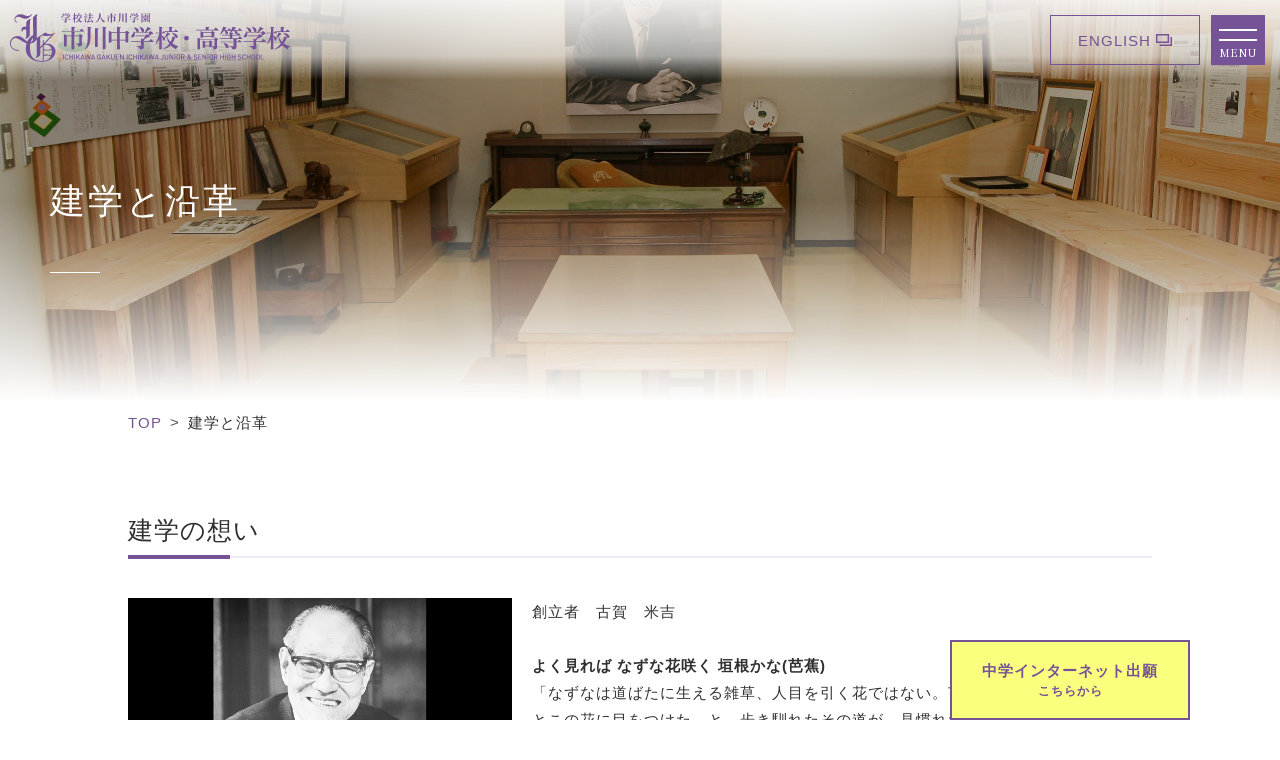

--- FILE ---
content_type: text/html; charset=UTF-8
request_url: https://www.ichigaku.ac.jp/history/
body_size: 16999
content:
<!doctype html>
<html lang="ja">
<head>
<!-- Global site tag (gtag.js) - Google Analytics -->
  <!-- Global site tag (gtag.js) - Google Analytics -->
<script async src="https://www.googletagmanager.com/gtag/js?id=G-E4BJBYR366"></script>
<script>
  window.dataLayer = window.dataLayer || [];
  function gtag(){dataLayer.push(arguments);}
  gtag('js', new Date());

  gtag('config', 'G-E4BJBYR366');
</script><!-- /GA -->
<meta charset="utf-8">
<meta http-equiv="X-UA-Compatible" content="IE=edge" />
<meta http-equiv="Content-Type" content="text/html; charset=utf-8" />
<meta http-equiv="Content-Script-Type" content="text/javascript">
<meta http-equiv="Content-Style-Type" content="text/css">
<meta name="viewport" content="width=device-width, initial-scale=1.0">

<link rel="alternate" type="application/rss+xml" title="新着情報 - 学校法人 市川学園 市川中学校・高等学校 のフィード" href="https://www.ichigaku.ac.jp/feed/?post_type=news" />
<link rel="alternate" type="application/rss+xml" title="生徒の活躍 - 学校法人 市川学園 市川中学校・高等学校 のフィード" href="https://www.ichigaku.ac.jp/feed/?post_type=topics" />

<meta name='robots' content='index, follow, max-image-preview:large, max-snippet:-1, max-video-preview:-1' />

	<!-- This site is optimized with the Yoast SEO plugin v26.6 - https://yoast.com/wordpress/plugins/seo/ -->
	<title>建学と沿革 - 学校法人 市川学園 市川中学校・高等学校</title>
	<meta name="description" content="市川学園中学校・高等学校の「建学と沿革」ページです。ぜひご一読ください。" />
	<link rel="canonical" href="https://www.ichigaku.ac.jp/history/" />
	<meta property="og:locale" content="ja_JP" />
	<meta property="og:type" content="article" />
	<meta property="og:title" content="建学と沿革 - 学校法人 市川学園 市川中学校・高等学校" />
	<meta property="og:description" content="市川学園中学校・高等学校の「建学と沿革」ページです。ぜひご一読ください。" />
	<meta property="og:url" content="https://www.ichigaku.ac.jp/history/" />
	<meta property="og:site_name" content="学校法人 市川学園 市川中学校・高等学校" />
	<meta property="article:publisher" content="https://ja-jp.facebook.com/ichigaku.ac.jp/" />
	<meta property="article:modified_time" content="2025-09-10T05:49:35+00:00" />
	<meta property="og:image" content="https://www.ichigaku.ac.jp/wp-content/uploads/2021/08/og_imges.jpg" />
	<meta property="og:image:width" content="1200" />
	<meta property="og:image:height" content="630" />
	<meta property="og:image:type" content="image/jpeg" />
	<meta name="twitter:card" content="summary_large_image" />
	<script type="application/ld+json" class="yoast-schema-graph">{"@context":"https://schema.org","@graph":[{"@type":"WebPage","@id":"https://www.ichigaku.ac.jp/history/","url":"https://www.ichigaku.ac.jp/history/","name":"建学と沿革 - 学校法人 市川学園 市川中学校・高等学校","isPartOf":{"@id":"https://www.ichigaku.ac.jp/#website"},"datePublished":"2021-08-24T06:43:52+00:00","dateModified":"2025-09-10T05:49:35+00:00","description":"市川学園中学校・高等学校の「建学と沿革」ページです。ぜひご一読ください。","breadcrumb":{"@id":"https://www.ichigaku.ac.jp/history/#breadcrumb"},"inLanguage":"ja","potentialAction":[{"@type":"ReadAction","target":["https://www.ichigaku.ac.jp/history/"]}]},{"@type":"BreadcrumbList","@id":"https://www.ichigaku.ac.jp/history/#breadcrumb","itemListElement":[{"@type":"ListItem","position":1,"name":"ホーム","item":"https://www.ichigaku.ac.jp/"},{"@type":"ListItem","position":2,"name":"建学と沿革"}]},{"@type":"WebSite","@id":"https://www.ichigaku.ac.jp/#website","url":"https://www.ichigaku.ac.jp/","name":"【テスト環境】学校法人 市川学園 市川中学校・高等学校","description":"Just another WordPress site","publisher":{"@id":"https://www.ichigaku.ac.jp/#organization"},"potentialAction":[{"@type":"SearchAction","target":{"@type":"EntryPoint","urlTemplate":"https://www.ichigaku.ac.jp/?s={search_term_string}"},"query-input":{"@type":"PropertyValueSpecification","valueRequired":true,"valueName":"search_term_string"}}],"inLanguage":"ja"},{"@type":"Organization","@id":"https://www.ichigaku.ac.jp/#organization","name":"学校法人 市川学園","url":"https://www.ichigaku.ac.jp/","logo":{"@type":"ImageObject","inLanguage":"ja","@id":"https://www.ichigaku.ac.jp/#/schema/logo/image/","url":"https://www.ichigaku.ac.jp/wp-content/uploads/2021/08/og_imges.jpg","contentUrl":"https://www.ichigaku.ac.jp/wp-content/uploads/2021/08/og_imges.jpg","width":1200,"height":630,"caption":"学校法人 市川学園"},"image":{"@id":"https://www.ichigaku.ac.jp/#/schema/logo/image/"},"sameAs":["https://ja-jp.facebook.com/ichigaku.ac.jp/"]}]}</script>
	<!-- / Yoast SEO plugin. -->


<link rel='dns-prefetch' href='//yubinbango.github.io' />
<link rel="alternate" title="oEmbed (JSON)" type="application/json+oembed" href="https://www.ichigaku.ac.jp/wp-json/oembed/1.0/embed?url=https%3A%2F%2Fwww.ichigaku.ac.jp%2Fhistory%2F" />
<link rel="alternate" title="oEmbed (XML)" type="text/xml+oembed" href="https://www.ichigaku.ac.jp/wp-json/oembed/1.0/embed?url=https%3A%2F%2Fwww.ichigaku.ac.jp%2Fhistory%2F&#038;format=xml" />
		<!-- This site uses the Google Analytics by MonsterInsights plugin v9.8.0 - Using Analytics tracking - https://www.monsterinsights.com/ -->
		<!-- Note: MonsterInsights is not currently configured on this site. The site owner needs to authenticate with Google Analytics in the MonsterInsights settings panel. -->
					<!-- No tracking code set -->
				<!-- / Google Analytics by MonsterInsights -->
		<style id='wp-img-auto-sizes-contain-inline-css'>
img:is([sizes=auto i],[sizes^="auto," i]){contain-intrinsic-size:3000px 1500px}
/*# sourceURL=wp-img-auto-sizes-contain-inline-css */
</style>
<style id='wp-emoji-styles-inline-css'>

	img.wp-smiley, img.emoji {
		display: inline !important;
		border: none !important;
		box-shadow: none !important;
		height: 1em !important;
		width: 1em !important;
		margin: 0 0.07em !important;
		vertical-align: -0.1em !important;
		background: none !important;
		padding: 0 !important;
	}
/*# sourceURL=wp-emoji-styles-inline-css */
</style>
<style id='wp-block-library-inline-css'>
:root{--wp-block-synced-color:#7a00df;--wp-block-synced-color--rgb:122,0,223;--wp-bound-block-color:var(--wp-block-synced-color);--wp-editor-canvas-background:#ddd;--wp-admin-theme-color:#007cba;--wp-admin-theme-color--rgb:0,124,186;--wp-admin-theme-color-darker-10:#006ba1;--wp-admin-theme-color-darker-10--rgb:0,107,160.5;--wp-admin-theme-color-darker-20:#005a87;--wp-admin-theme-color-darker-20--rgb:0,90,135;--wp-admin-border-width-focus:2px}@media (min-resolution:192dpi){:root{--wp-admin-border-width-focus:1.5px}}.wp-element-button{cursor:pointer}:root .has-very-light-gray-background-color{background-color:#eee}:root .has-very-dark-gray-background-color{background-color:#313131}:root .has-very-light-gray-color{color:#eee}:root .has-very-dark-gray-color{color:#313131}:root .has-vivid-green-cyan-to-vivid-cyan-blue-gradient-background{background:linear-gradient(135deg,#00d084,#0693e3)}:root .has-purple-crush-gradient-background{background:linear-gradient(135deg,#34e2e4,#4721fb 50%,#ab1dfe)}:root .has-hazy-dawn-gradient-background{background:linear-gradient(135deg,#faaca8,#dad0ec)}:root .has-subdued-olive-gradient-background{background:linear-gradient(135deg,#fafae1,#67a671)}:root .has-atomic-cream-gradient-background{background:linear-gradient(135deg,#fdd79a,#004a59)}:root .has-nightshade-gradient-background{background:linear-gradient(135deg,#330968,#31cdcf)}:root .has-midnight-gradient-background{background:linear-gradient(135deg,#020381,#2874fc)}:root{--wp--preset--font-size--normal:16px;--wp--preset--font-size--huge:42px}.has-regular-font-size{font-size:1em}.has-larger-font-size{font-size:2.625em}.has-normal-font-size{font-size:var(--wp--preset--font-size--normal)}.has-huge-font-size{font-size:var(--wp--preset--font-size--huge)}.has-text-align-center{text-align:center}.has-text-align-left{text-align:left}.has-text-align-right{text-align:right}.has-fit-text{white-space:nowrap!important}#end-resizable-editor-section{display:none}.aligncenter{clear:both}.items-justified-left{justify-content:flex-start}.items-justified-center{justify-content:center}.items-justified-right{justify-content:flex-end}.items-justified-space-between{justify-content:space-between}.screen-reader-text{border:0;clip-path:inset(50%);height:1px;margin:-1px;overflow:hidden;padding:0;position:absolute;width:1px;word-wrap:normal!important}.screen-reader-text:focus{background-color:#ddd;clip-path:none;color:#444;display:block;font-size:1em;height:auto;left:5px;line-height:normal;padding:15px 23px 14px;text-decoration:none;top:5px;width:auto;z-index:100000}html :where(.has-border-color){border-style:solid}html :where([style*=border-top-color]){border-top-style:solid}html :where([style*=border-right-color]){border-right-style:solid}html :where([style*=border-bottom-color]){border-bottom-style:solid}html :where([style*=border-left-color]){border-left-style:solid}html :where([style*=border-width]){border-style:solid}html :where([style*=border-top-width]){border-top-style:solid}html :where([style*=border-right-width]){border-right-style:solid}html :where([style*=border-bottom-width]){border-bottom-style:solid}html :where([style*=border-left-width]){border-left-style:solid}html :where(img[class*=wp-image-]){height:auto;max-width:100%}:where(figure){margin:0 0 1em}html :where(.is-position-sticky){--wp-admin--admin-bar--position-offset:var(--wp-admin--admin-bar--height,0px)}@media screen and (max-width:600px){html :where(.is-position-sticky){--wp-admin--admin-bar--position-offset:0px}}

/*# sourceURL=wp-block-library-inline-css */
</style><style id='wp-block-paragraph-inline-css'>
.is-small-text{font-size:.875em}.is-regular-text{font-size:1em}.is-large-text{font-size:2.25em}.is-larger-text{font-size:3em}.has-drop-cap:not(:focus):first-letter{float:left;font-size:8.4em;font-style:normal;font-weight:100;line-height:.68;margin:.05em .1em 0 0;text-transform:uppercase}body.rtl .has-drop-cap:not(:focus):first-letter{float:none;margin-left:.1em}p.has-drop-cap.has-background{overflow:hidden}:root :where(p.has-background){padding:1.25em 2.375em}:where(p.has-text-color:not(.has-link-color)) a{color:inherit}p.has-text-align-left[style*="writing-mode:vertical-lr"],p.has-text-align-right[style*="writing-mode:vertical-rl"]{rotate:180deg}
/*# sourceURL=https://www.ichigaku.ac.jp/wp-includes/blocks/paragraph/style.min.css */
</style>
<style id='global-styles-inline-css'>
:root{--wp--preset--aspect-ratio--square: 1;--wp--preset--aspect-ratio--4-3: 4/3;--wp--preset--aspect-ratio--3-4: 3/4;--wp--preset--aspect-ratio--3-2: 3/2;--wp--preset--aspect-ratio--2-3: 2/3;--wp--preset--aspect-ratio--16-9: 16/9;--wp--preset--aspect-ratio--9-16: 9/16;--wp--preset--color--black: #000000;--wp--preset--color--cyan-bluish-gray: #abb8c3;--wp--preset--color--white: #ffffff;--wp--preset--color--pale-pink: #f78da7;--wp--preset--color--vivid-red: #cf2e2e;--wp--preset--color--luminous-vivid-orange: #ff6900;--wp--preset--color--luminous-vivid-amber: #fcb900;--wp--preset--color--light-green-cyan: #7bdcb5;--wp--preset--color--vivid-green-cyan: #00d084;--wp--preset--color--pale-cyan-blue: #8ed1fc;--wp--preset--color--vivid-cyan-blue: #0693e3;--wp--preset--color--vivid-purple: #9b51e0;--wp--preset--gradient--vivid-cyan-blue-to-vivid-purple: linear-gradient(135deg,rgb(6,147,227) 0%,rgb(155,81,224) 100%);--wp--preset--gradient--light-green-cyan-to-vivid-green-cyan: linear-gradient(135deg,rgb(122,220,180) 0%,rgb(0,208,130) 100%);--wp--preset--gradient--luminous-vivid-amber-to-luminous-vivid-orange: linear-gradient(135deg,rgb(252,185,0) 0%,rgb(255,105,0) 100%);--wp--preset--gradient--luminous-vivid-orange-to-vivid-red: linear-gradient(135deg,rgb(255,105,0) 0%,rgb(207,46,46) 100%);--wp--preset--gradient--very-light-gray-to-cyan-bluish-gray: linear-gradient(135deg,rgb(238,238,238) 0%,rgb(169,184,195) 100%);--wp--preset--gradient--cool-to-warm-spectrum: linear-gradient(135deg,rgb(74,234,220) 0%,rgb(151,120,209) 20%,rgb(207,42,186) 40%,rgb(238,44,130) 60%,rgb(251,105,98) 80%,rgb(254,248,76) 100%);--wp--preset--gradient--blush-light-purple: linear-gradient(135deg,rgb(255,206,236) 0%,rgb(152,150,240) 100%);--wp--preset--gradient--blush-bordeaux: linear-gradient(135deg,rgb(254,205,165) 0%,rgb(254,45,45) 50%,rgb(107,0,62) 100%);--wp--preset--gradient--luminous-dusk: linear-gradient(135deg,rgb(255,203,112) 0%,rgb(199,81,192) 50%,rgb(65,88,208) 100%);--wp--preset--gradient--pale-ocean: linear-gradient(135deg,rgb(255,245,203) 0%,rgb(182,227,212) 50%,rgb(51,167,181) 100%);--wp--preset--gradient--electric-grass: linear-gradient(135deg,rgb(202,248,128) 0%,rgb(113,206,126) 100%);--wp--preset--gradient--midnight: linear-gradient(135deg,rgb(2,3,129) 0%,rgb(40,116,252) 100%);--wp--preset--font-size--small: 13px;--wp--preset--font-size--medium: 20px;--wp--preset--font-size--large: 36px;--wp--preset--font-size--x-large: 42px;--wp--preset--spacing--20: 0.44rem;--wp--preset--spacing--30: 0.67rem;--wp--preset--spacing--40: 1rem;--wp--preset--spacing--50: 1.5rem;--wp--preset--spacing--60: 2.25rem;--wp--preset--spacing--70: 3.38rem;--wp--preset--spacing--80: 5.06rem;--wp--preset--shadow--natural: 6px 6px 9px rgba(0, 0, 0, 0.2);--wp--preset--shadow--deep: 12px 12px 50px rgba(0, 0, 0, 0.4);--wp--preset--shadow--sharp: 6px 6px 0px rgba(0, 0, 0, 0.2);--wp--preset--shadow--outlined: 6px 6px 0px -3px rgb(255, 255, 255), 6px 6px rgb(0, 0, 0);--wp--preset--shadow--crisp: 6px 6px 0px rgb(0, 0, 0);}:where(.is-layout-flex){gap: 0.5em;}:where(.is-layout-grid){gap: 0.5em;}body .is-layout-flex{display: flex;}.is-layout-flex{flex-wrap: wrap;align-items: center;}.is-layout-flex > :is(*, div){margin: 0;}body .is-layout-grid{display: grid;}.is-layout-grid > :is(*, div){margin: 0;}:where(.wp-block-columns.is-layout-flex){gap: 2em;}:where(.wp-block-columns.is-layout-grid){gap: 2em;}:where(.wp-block-post-template.is-layout-flex){gap: 1.25em;}:where(.wp-block-post-template.is-layout-grid){gap: 1.25em;}.has-black-color{color: var(--wp--preset--color--black) !important;}.has-cyan-bluish-gray-color{color: var(--wp--preset--color--cyan-bluish-gray) !important;}.has-white-color{color: var(--wp--preset--color--white) !important;}.has-pale-pink-color{color: var(--wp--preset--color--pale-pink) !important;}.has-vivid-red-color{color: var(--wp--preset--color--vivid-red) !important;}.has-luminous-vivid-orange-color{color: var(--wp--preset--color--luminous-vivid-orange) !important;}.has-luminous-vivid-amber-color{color: var(--wp--preset--color--luminous-vivid-amber) !important;}.has-light-green-cyan-color{color: var(--wp--preset--color--light-green-cyan) !important;}.has-vivid-green-cyan-color{color: var(--wp--preset--color--vivid-green-cyan) !important;}.has-pale-cyan-blue-color{color: var(--wp--preset--color--pale-cyan-blue) !important;}.has-vivid-cyan-blue-color{color: var(--wp--preset--color--vivid-cyan-blue) !important;}.has-vivid-purple-color{color: var(--wp--preset--color--vivid-purple) !important;}.has-black-background-color{background-color: var(--wp--preset--color--black) !important;}.has-cyan-bluish-gray-background-color{background-color: var(--wp--preset--color--cyan-bluish-gray) !important;}.has-white-background-color{background-color: var(--wp--preset--color--white) !important;}.has-pale-pink-background-color{background-color: var(--wp--preset--color--pale-pink) !important;}.has-vivid-red-background-color{background-color: var(--wp--preset--color--vivid-red) !important;}.has-luminous-vivid-orange-background-color{background-color: var(--wp--preset--color--luminous-vivid-orange) !important;}.has-luminous-vivid-amber-background-color{background-color: var(--wp--preset--color--luminous-vivid-amber) !important;}.has-light-green-cyan-background-color{background-color: var(--wp--preset--color--light-green-cyan) !important;}.has-vivid-green-cyan-background-color{background-color: var(--wp--preset--color--vivid-green-cyan) !important;}.has-pale-cyan-blue-background-color{background-color: var(--wp--preset--color--pale-cyan-blue) !important;}.has-vivid-cyan-blue-background-color{background-color: var(--wp--preset--color--vivid-cyan-blue) !important;}.has-vivid-purple-background-color{background-color: var(--wp--preset--color--vivid-purple) !important;}.has-black-border-color{border-color: var(--wp--preset--color--black) !important;}.has-cyan-bluish-gray-border-color{border-color: var(--wp--preset--color--cyan-bluish-gray) !important;}.has-white-border-color{border-color: var(--wp--preset--color--white) !important;}.has-pale-pink-border-color{border-color: var(--wp--preset--color--pale-pink) !important;}.has-vivid-red-border-color{border-color: var(--wp--preset--color--vivid-red) !important;}.has-luminous-vivid-orange-border-color{border-color: var(--wp--preset--color--luminous-vivid-orange) !important;}.has-luminous-vivid-amber-border-color{border-color: var(--wp--preset--color--luminous-vivid-amber) !important;}.has-light-green-cyan-border-color{border-color: var(--wp--preset--color--light-green-cyan) !important;}.has-vivid-green-cyan-border-color{border-color: var(--wp--preset--color--vivid-green-cyan) !important;}.has-pale-cyan-blue-border-color{border-color: var(--wp--preset--color--pale-cyan-blue) !important;}.has-vivid-cyan-blue-border-color{border-color: var(--wp--preset--color--vivid-cyan-blue) !important;}.has-vivid-purple-border-color{border-color: var(--wp--preset--color--vivid-purple) !important;}.has-vivid-cyan-blue-to-vivid-purple-gradient-background{background: var(--wp--preset--gradient--vivid-cyan-blue-to-vivid-purple) !important;}.has-light-green-cyan-to-vivid-green-cyan-gradient-background{background: var(--wp--preset--gradient--light-green-cyan-to-vivid-green-cyan) !important;}.has-luminous-vivid-amber-to-luminous-vivid-orange-gradient-background{background: var(--wp--preset--gradient--luminous-vivid-amber-to-luminous-vivid-orange) !important;}.has-luminous-vivid-orange-to-vivid-red-gradient-background{background: var(--wp--preset--gradient--luminous-vivid-orange-to-vivid-red) !important;}.has-very-light-gray-to-cyan-bluish-gray-gradient-background{background: var(--wp--preset--gradient--very-light-gray-to-cyan-bluish-gray) !important;}.has-cool-to-warm-spectrum-gradient-background{background: var(--wp--preset--gradient--cool-to-warm-spectrum) !important;}.has-blush-light-purple-gradient-background{background: var(--wp--preset--gradient--blush-light-purple) !important;}.has-blush-bordeaux-gradient-background{background: var(--wp--preset--gradient--blush-bordeaux) !important;}.has-luminous-dusk-gradient-background{background: var(--wp--preset--gradient--luminous-dusk) !important;}.has-pale-ocean-gradient-background{background: var(--wp--preset--gradient--pale-ocean) !important;}.has-electric-grass-gradient-background{background: var(--wp--preset--gradient--electric-grass) !important;}.has-midnight-gradient-background{background: var(--wp--preset--gradient--midnight) !important;}.has-small-font-size{font-size: var(--wp--preset--font-size--small) !important;}.has-medium-font-size{font-size: var(--wp--preset--font-size--medium) !important;}.has-large-font-size{font-size: var(--wp--preset--font-size--large) !important;}.has-x-large-font-size{font-size: var(--wp--preset--font-size--x-large) !important;}
/*# sourceURL=global-styles-inline-css */
</style>

<style id='classic-theme-styles-inline-css'>
/*! This file is auto-generated */
.wp-block-button__link{color:#fff;background-color:#32373c;border-radius:9999px;box-shadow:none;text-decoration:none;padding:calc(.667em + 2px) calc(1.333em + 2px);font-size:1.125em}.wp-block-file__button{background:#32373c;color:#fff;text-decoration:none}
/*# sourceURL=/wp-includes/css/classic-themes.min.css */
</style>
<script src="https://www.ichigaku.ac.jp/wp-includes/js/jquery/jquery.min.js?ver=3.7.1" id="jquery-core-js"></script>
<script src="https://www.ichigaku.ac.jp/wp-includes/js/jquery/jquery-migrate.min.js?ver=3.4.1" id="jquery-migrate-js"></script>
<link rel="https://api.w.org/" href="https://www.ichigaku.ac.jp/wp-json/" /><link rel="alternate" title="JSON" type="application/json" href="https://www.ichigaku.ac.jp/wp-json/wp/v2/pages/1123" /><link rel="EditURI" type="application/rsd+xml" title="RSD" href="https://www.ichigaku.ac.jp/xmlrpc.php?rsd" />
<meta name="generator" content="WordPress 6.9" />
<link rel='shortlink' href='https://www.ichigaku.ac.jp/?p=1123' />
<!-- start Simple Custom CSS and JS -->
<script>
jQuery(function($) {
	keisan();
	$(".keisan").change(function(){
		keisan();
	});
	$("input[name='vl002']").change(function(){
		keisan();
	});
	
	$("#total1").attr('readonly',true);
	$("#shippingcost").attr('readonly',true);
	$("#total2").attr('readonly',true);

function keisan(){
	var vl002 = $("input[name='vl002']:checked").val();
	if(vl002=="r01" || vl002=="r02" || vl002=="r03") {
	}
	else {
		return false;
	}
	// 選択数
	var c01 = document.form_keisan.vl101.selectedIndex;
	var c07 = document.form_keisan.vl107.selectedIndex;
	var c02 = document.form_keisan.vl102.selectedIndex;
	var c08 = document.form_keisan.vl108.selectedIndex;
	var c03 = document.form_keisan.vl103.selectedIndex;
	var c09 = document.form_keisan.vl109.selectedIndex;
	var c04 = document.form_keisan.vl104.selectedIndex;
	var c05 = document.form_keisan.vl105.selectedIndex;
	var c06 = document.form_keisan.vl106.selectedIndex;
	var c10 = document.form_keisan.vl110.selectedIndex;
	var c11 = document.form_keisan.vl111.selectedIndex;
	var c12 = document.form_keisan.vl112.selectedIndex;
	// 発行手数料
	var p01 = c01 * 100;
	var p07 = c07 * 100;
	var p02 = c02 * 300;
	var p08 = c08 * 300;
	var p03 = c03 * 300;
	var p09 = c09 * 300;
	var p04 = c04 * 300;
	var p05 = c05 * 300;
	var p06 = c06 * 100;
	var p10 = c10 * 100;
	var p11 = c11 * 0;
	var p12 = c12 * 0;
	var total1 = p01 + p02 + p03 + p04 + p05 + p06 + p07 + p08 + p09 + p10 + p11+ p12;
	var count  = c01 + c02 + c03 + c04 + c05 + c06 + c07 + c08 + c09 + c10 + c11+ c12;
	var scost = 0;
	if (count == 0){
		scost = 0;
	}
	else if (count == 1 || count == 2){
		scost = 140;
	}
	else if (count == 3 || count == 4 || count == 5){
		scost = 180;
	}
	else if (count == 6 || count == 7 || count == 8){
		scost = 270;
	}
	else if (count == 9 || count == 10 || count == 11 || count == 12 || count == 13){
		scost = 320;
	}
	else {
		scost = 510;
	}
	
	if(vl002=="r01") {
		$("#total1").val(total1);
		$("#shippingcost").val(0);
		$("#total2").val(total1);
	}
	else {
		if(vl002=="r03") { // 速達郵送受取
			if (count == 0){
			}
			else if (1<=count && count<=13){ // 1～13通：300円
				scost += 300;
			}
			else if (14<=count && count<=20){ // 14～20通：400円
				scost += 400;
			}
			else { // 21～
				scost += 400;
			}
		}
		$("#total1").val(total1);
		$("#shippingcost").val(scost);
		$("#total2").val(total1 + scost);
	}
}
});

</script>
<!-- end Simple Custom CSS and JS -->

<script src='//www.ichigaku.ac.jp/wp-content/uploads/custom-css-js/9017.js?v=2468'></script>
<script>
jQuery(function($) {
  $( '.mw_wp_form form' ).attr( 'class', 'h-adr' );
});
</script>

<!-- CSS -->
<link rel="stylesheet" href="/html/common/css/layout.css" type="text/css">
<link rel="stylesheet" href="/html/styleguide/css/local.css" type="text/css">


  
<link rel="stylesheet" href="https://use.fontawesome.com/releases/v5.5.0/css/all.css" integrity="sha384-B4dIYHKNBt8Bc12p+WXckhzcICo0wtJAoU8YZTY5qE0Id1GSseTk6S+L3BlXeVIU" crossorigin="anonymous">
<!-- /CSS -->
<!-- JS -->
<script src="//ajax.googleapis.com/ajax/libs/jquery/3.4.1/jquery.min.js"></script>
<script>window.jQuery || document.write('<script src="/html/common/js/jquery-3.4.1.min.js">\x3C/script>')</script>
<script type="text/javascript" src="/html/common/js/scripts.js"></script>

<script type="text/javascript" src="https://www.ichigaku.ac.jp/wp-content/uploads/custom-css-js/9159.js" async></script>
	<script src="https://ajaxzip3.github.io/ajaxzip3.js"></script>
	<script src="https://yubinbango.github.io/yubinbango/yubinbango.js"></script>
	
<!-- slick -->
<link rel="stylesheet" href="/html/common/css/slick.css" type="text/css">
<link rel="stylesheet" href="/html/common/css/slick-theme.css" type="text/css">
<script type="text/javascript" src="/html/common/js/slick.min.js"></script>
</head>

<body>
<div id="wrapper">
  <!-- header -->
    <header>
	  <div class="area_nav">
	  	<div class="block_logo">
        <a href="/" class="logo"><img src="/html/common/images/head_logo.svg" alt="学校法人 市川学園　市川中学校・高等学校" class="desvg"></a>
        <div class="nav">
          <a href="/en/" class="english link_icon icon_white">ENGLISH</a>
          <div class="sp_menu">
	  	      <div class="menu-trigger" href="">
	  	        <span></span>
	  	        <span></span>
              <p>MENU</p>
	  	      </div>
	  	      <nav class="menu">
              <div class="bg_cv">
                <ul>
                  <li class="logo"><img src="/html/common/images/head_logo.svg" alt="学校法人 市川学園　市川中学校・高等学校"></li>
                  <li class="contact"><a href="/contact/">お問い合わせ<span>CONTACT</span></a></li>
                </ul>
              </div>
              <div class="sec_nav">
	  	          <ul>
                  <li>
                    <dl class="accArea">
                      <dt class="accTitle"><span>学園情報</span>OVERVIEW</dt>
                      <dd class="accInner">
                        <ul>
                          <li><a href="/greeting/">理事長挨拶・校長挨拶</a></li>
                          <li><a href="/history/">建学と沿革</a></li>
                          <li><a href="/schoolinf/">学校概要</a></li>
                          <li><a href="/schoolpolicy/">スクールポリシー</a></li>
                          <li><a href="/goods/">制服</a></li>
                          <li><a href="/facilities/">施設紹介</a></li>
                          <li><a href="/access/">アクセス</a></li>
                        </ul>
                      </dd>
                    </dl>
                  </li>
                  <li>
                    <dl class="accArea">
                      <dt class="accTitle"><span>教育・取り組み</span>EDUCATION ＆ INITIATIVES</dt>
                      <dd class="accInner">
                        <ul>
                          <li><a href="/curriculum/">教育方針、カリキュラム</a></li>
                          <li><a href="/ssh/">SSH</a></li>
                          <li><a href="/world/">国際研修</a></li>
                          <li><a href="/seminar/">土曜講座</a></li>
                          <li><a href="/akademeia/">市川アカデメイア</a></li>
                          <li><a href="/laseminar/">LAゼミ</a></li>
                          <li><a href="/extracurricular/">課外活動</a></li>
                        </ul>
                      </dd>
                    </dl>
                  </li>
                  <li>
                    <dl class="accArea">
                      <dt class="accTitle"><span>学園生活</span>CAMPUS LIFE</dt>
                      <dd class="accInner">
                        <ul>
                          <li><a href="/year/">年間行事</a></li>
                          <li><a href="/club/">部活動</a></li>
                          <li><a href="/school-movie/">授業・学園生活</a></li>
                          <li><a href="/student/">在校生インタビュー</a></li>
                          <li><a href="/qa/">学園生活Q＆A</a></li>
                        </ul>
                      </dd>
                    </dl>
                  </li>
                  <li>
                    <dl class="accArea">
                      <dt class="accTitle"><span>入試情報</span>ENTRANCE EXAMINATION</dt>
                      <dd class="accInner">
                        <ul>
                          <li><a href="/exam-information/">学校説明会等</a></li>
                          <li><a href="/junior-exam/">中学入試</a></li>
                          <li><a href="/high-exam/">高校入試</a></li>
                          <li><a href="/kikokusei-hennyu/">帰国生編入試験</a></li>
                          <li><a href="/qaexam/">学校案内資料・入試Q&A</a></li>
                        </ul>
                      </dd>
                    </dl>
                  </li>
                  <li>
                    <dl class="accArea">
                      <dt class="accTitle"><span>進路情報</span>CAREER</dt>
                      <dd class="accInner">
                        <ul>
                          <li><a href="/univ/">合格実績</a></li>
                          <li><a href="/career/">進路指導・取り組み</a></li>
                          <li><a href="/alumni/">卒業生インタビュー</a></li>
                        </ul>
                      </dd>
                    </dl>
                  </li>
                  <li>
                    <dl class="accArea mb20">
                      <dt class="accTitle arrownone"><a href="/news/"><span>新着情報</span>NEWS</a></dt>
                    </dl>
                    <dl class="accArea">
                      <dt class="accTitle arrownone"><a href="/topics/"><span>生徒の活躍</span>TOPICS</a></dt>
                    </dl>
                  </li>
                  <li class="border-top"></li>
                  <li class="txt_link">
                    <dl>
                      <dt>在校生の方</dt>
                      <dd><a href="https://wdsd.net/ichigaku/ssl.php" class="gaibu" target="_blank">なずなネット</a></dd>
                      <dd><a href="http://libweb01.ichigak-net.ed.jp/opac4/opac/top" class="gaibu" target="_blank">第三教育センター</a></dd>
                      <dd><a href="/scholarship/">奨学金制度</a></dd>
                    </dl>
                  </li>
                  <li class="txt_link">
                    <dl>
                      <dt>卒業生の方</dt>
                      <dd><a href="/training/">教育実習</a></dd>
                      <dd><a href="/certificate/">各種証明書</a></dd>
                      <dd><a href="/dosokai/">同窓会</a></dd>
                    </dl>
                  </li>
                  <li class="txt_link">
                    <dl>
                      <dt>教育関係者の方</dt>
                      <dd><a href="/recruit/">採用情報</a></dd>
                    </dl>
                  </li>
                  
                  <li class="box_gray">
                    <a href="/">TOP</a>
                    <a href="/en/">ENGLISH</a>
                    <a href="/sitemap/">サイトマップ</a>
                    <!-- <a href="/html/common/document/pamphlet_jp.pdf" target="_blank">日本語版学校案内パンフレット</a>
                    <a href="/html/common/document/pamphlet_en.pdf" target="_blank">英語版学校案内パンフレット</a> -->
                    <a href="https://ichikawa-kindergarten.com/" target="_blank">幼稚園</a>
                    <a href="/donate/">寄付金申し込み</a>
                  </li>
                </ul>
              </div>
            </nav>
          </div>
          <!-- /sp_menu -->
        </div>
        
      </div>
      <!-- /block_logo -->
      
	  </div>
  </header>	

  
  <!-- /header -->
  <!-- cv_btn -->
        <div class="cv_btn">
    <ul>
      <li><a href="https://www.ichigaku.ac.jp/junior-exam/application/" target="_self"><p>中学インターネット出願<span class="txt_s">こちらから</span></p></a></li>    </ul>
  </div>
  <!-- /cv_btn -->
  <!-- mainvisual -->
  <!-- mainvisual -->
    <section class="mainvisual">
      <div class="area_mainvisual">
        <h1><span>建学と沿革</span></h1>
        <div class="bg_img">
          <img src="https://www.ichigaku.ac.jp/wp-content/uploads/2021/09/history.jpg" alt="建学と沿革" class="fitimg">
        </div>
      </div>
    </section>  <!-- /mainvisual --><!-- /mainvisual -->
<!-- パンくずリスト -->
  <div class="pankuzu">
    <ul class="breadcrumb">
      <li>
        <a href="/">
          <span itemprop="title">TOP</span>
        </a>
      </li>
            <li>
       <span>建学と沿革</span>
      </li>
    </ul>
  </div><!-- /パンくずリスト -->
  
<div id="content">
  <!-- メインコンテンツ -->
  <section class="main">
    <div class="area_main">
      <div class="lazyblock-heading-second-group-Z1FU5Tl wp-block-lazyblock-heading-second-group"><h2 class="element"> 建学の想い</h2></div>

<div class="lazyblock-images-l-text-group-Z1dqhMy wp-block-lazyblock-images-l-text-group"><ul class="element sec_flex">
	<li class="block_img">
		  <div class="img"><img decoding="async" src="https://www.ichigaku.ac.jp/wp-content/uploads/2021/08/古賀米吉さん_9636_.jpg" alt=""></div>
	</li>
	<li class="block_txt">
		<div class="element parts_txt">創立者　古賀　米吉<br><br><strong>よく見れば なずな花咲く 垣根かな(芭蕉)</strong><br>「なずなは道ばたに生える雑草、人目を引く花ではない。芭蕉はある日ある時、じっとこの花に目をつけた。と、歩き馴れたその道が、見慣れたあたりの景色が、一瞬、新しいもの、すばらしいものとして、芭蕉の目に映ってきたことであろう。人目を引く はでな花が数かぎりなくある。それなのに、なずなの花に驚異をおぼえた芭蕉のこの気持ちが、私にも、よおくわかったのである。」<br>「どんな人間にもよい所がある。かけがえのないよさがひそんでいる。よく見てもらって、ひそみかくれているよさを、引き出してもらい、それを、大きく育ててもらうためにこそ、人は、教育を受けたがるのである。先生や先輩からだけでなく、自分で自分のよさや力を見い出してゆくきっかけがなるたけ多いようにとの願いで、人は教育を受けるのである。」<br>「よい教育は、人の真の誕生であり、人生の夜明けでなければならない。人は教育を受けることによって、己の力を知り、よさを悟ってゆく。他人のそれとくらべることはできない、自分自身の力とよさを、あくまで、伸ばしてゆきたいものである。」<br>「私のねがいは、本校に学ぶ人々が、その持って生まれた良いところを、ぞんぶんに伸ばしてくれることである。」</div>
	</li>
</ul>
</div>

<div class="lazyblock-heading-second-group-Z1Ha0lW wp-block-lazyblock-heading-second-group"><h2 class="element"> 建学の精神</h2></div>


<p> <br><strong>｢独自無双の人間観｣</strong><br>人はかけがえのない唯一無二の尊い存在であり、それぞれが素晴らしい個性や可能性を持っている。</p>



<p><br><strong>｢よく見れば精神｣</strong><br>生徒一人ひとりの持ち味を見極め、引き出し、開発・進展させる。</p>



<p><br><strong>｢第三教育｣</strong><br>本校では家庭教育、学校教育をそれぞれ「第一教育」「第二教育」とし、それに並行して自ら学ぶ自分自身による教育を「第三教育」としている。生涯にわたり学びを続ける能力を育む「第三教育」を教育の主眼とする。</p>


<div class="lazyblock-heading-second-group-1e4s0I wp-block-lazyblock-heading-second-group"><h2 class="element"> 沿革・概要</h2></div>

<div class="lazyblock-table-white-scroll-Z2sF4Rv wp-block-lazyblock-table-white-scroll"><div class="element sec_table scroll">
	<table class="tb" style="width: 86.7121%; height: 2934px;" border="0">
<tbody>
<tr style="height: 20px;">
<th style="width: 8.57142%; height: 20px;" colspan="2">和暦</th>
<th style="width: 6.66666%; height: 20px;">西暦</th>
<th style="width: 1.5873%; height: 20px;">月</th>
<th style="width: 2.22222%; height: 20px;">日</th>
<th style="width: 47.867%; height: 20px;" colspan="6">概要</th>
<th style="width: 29.6825%; height: 20px;">備考</th>
</tr>
<tr style="height: 20px;">
<th style="width: 5.71428%; height: 1889px;" rowspan="87" valign="top">昭和</th>
<th style="width: 2.85714%; text-align: center; height: 40px;" rowspan="2" valign="top">11</th>
<th style="width: 6.66666%; text-align: center; height: 40px;" rowspan="2">1936</th>
<th style="width: 1.5873%; text-align: center; height: 20px;" valign="top"> </th>
<th style="width: 2.22222%; text-align: center; height: 20px;" valign="top"> </th>
<td style="width: 47.867%; height: 20px;" colspan="6">創立者古賀米吉創立準備に参画</td>
<td style="width: 29.6825%; height: 106px;" rowspan="5">
<p> </p>
<div class="wp-caption alignnone"><img decoding="async" src="https://www.ichigaku.ac.jp/wp-content/uploads/2021/08/02_設立当時の校舎.jpg" width="160" height="109" />
<p class="wp-caption-text">設立当時の校舎</p>
</div>
</td>
</tr>
<tr style="height: 20px;">
<th style="width: 1.5873%; text-align: center; height: 20px;" valign="top">9</th>
<th style="width: 2.22222%; text-align: center; height: 20px;" valign="top">25</th>
<td style="width: 47.867%; height: 20px;" colspan="6">初代理事長   亀川徳一就任</td>
</tr>
<tr style="height: 10px;">
<th style="width: 2.85714%; text-align: center; height: 66px;" rowspan="3" valign="top">12</th>
<th style="width: 6.66666%; text-align: center; height: 66px;" rowspan="3">1937</th>
<th style="width: 1.5873%; text-align: center; height: 10px;" valign="top">3</th>
<th style="width: 2.22222%; text-align: center; height: 10px;" valign="top">31</th>
<td style="width: 47.867%; height: 10px;" colspan="6">市川中学校設立認可</td>
</tr>
<tr style="height: 20px;">
<th style="width: 1.5873%; text-align: center; height: 20px;" valign="top">4</th>
<th style="width: 2.22222%; text-align: center; height: 20px;" valign="top"> </th>
<td style="width: 47.867%; height: 20px;" colspan="6">初代校長   中村進午就任</td>
</tr>
<tr style="height: 36px;">
<th style="width: 1.5873%; text-align: center; height: 36px;" valign="top">4</th>
<th style="width: 2.22222%; text-align: center; height: 36px;" valign="top">15</th>
<td style="width: 47.867%; height: 36px;" colspan="6">市川中学校を開校し、第1回入学式を挙行<br />（新入生32名）</td>
</tr>
<tr style="height: 20px;">
<th style="width: 2.85714%; text-align: center; height: 60px;" rowspan="3" valign="top">13</th>
<th style="width: 6.66666%; text-align: center; height: 60px;" rowspan="3">1938</th>
<th style="width: 1.5873%; text-align: center; height: 20px;" valign="top">4</th>
<th style="width: 2.22222%; text-align: center; height: 20px;" valign="top">1</th>
<td style="width: 47.867%; height: 20px;" colspan="6">市川中学校校章を改定</td>
<td style="width: 29.6825%; height: 20px;"> </td>
</tr>
<tr style="height: 20px;">
<th style="width: 1.5873%; text-align: center; height: 20px;" valign="top"> </th>
<th style="width: 2.22222%; text-align: center; height: 20px;" valign="top"> </th>
<td style="width: 47.867%; height: 20px;" colspan="6">第2代理事長   篠原平太郎就任</td>
<td style="width: 29.6825%; height: 20px;"> </td>
</tr>
<tr style="height: 20px;">
<th style="width: 1.5873%; text-align: center; height: 20px;" valign="top">6</th>
<th style="width: 2.22222%; text-align: center; height: 20px;" valign="top">2</th>
<td style="width: 47.867%; height: 20px;" colspan="6">第2代校長   古賀米吉就任</td>
<td style="width: 29.6825%; height: 20px;"> </td>
</tr>
<tr style="height: 20px;">
<th style="width: 2.85714%; text-align: center; height: 60px;" rowspan="3" valign="top">14</th>
<th style="width: 6.66666%; text-align: center; height: 60px;" rowspan="3">1939</th>
<th style="width: 1.5873%; text-align: center; height: 20px;" valign="top">5</th>
<th style="width: 2.22222%; text-align: center; height: 20px;" valign="top">22</th>
<td style="width: 47.867%; height: 20px;" colspan="6">市川中学校校旗を制定</td>
<td style="width: 29.6825%; height: 20px;"> </td>
</tr>
<tr style="height: 20px;">
<th style="width: 1.5873%; text-align: center; height: 20px;" valign="top">9</th>
<th style="width: 2.22222%; text-align: center; height: 20px;" valign="top">1</th>
<td style="width: 47.867%; height: 20px;" colspan="6">本館東側4教室を増築・落成</td>
<td style="width: 29.6825%; height: 20px;"> </td>
</tr>
<tr style="height: 20px;">
<th style="width: 1.5873%; text-align: center; height: 20px;" valign="top">9</th>
<th style="width: 2.22222%; text-align: center; height: 20px;" valign="top">30</th>
<td style="width: 47.867%; height: 20px;" colspan="6">講堂（雨天体操場）落成</td>
<td style="width: 29.6825%; height: 20px;"> </td>
</tr>
<tr style="height: 20px;">
<th style="width: 2.85714%; text-align: center; height: 60px;" rowspan="3" valign="top">15</th>
<th style="width: 6.66666%; text-align: center; height: 60px;" rowspan="3">1940</th>
<th style="width: 1.5873%; text-align: center; height: 20px;" valign="top">3</th>
<th style="width: 2.22222%; text-align: center; height: 20px;" valign="top">31</th>
<td style="width: 47.867%; height: 20px;" colspan="6">西館（理科特別教室）落成</td>
<td style="width: 29.6825%; height: 20px;"> </td>
</tr>
<tr style="height: 20px;">
<th style="width: 1.5873%; text-align: center; height: 20px;" valign="top"> </th>
<th style="width: 2.22222%; text-align: center; height: 20px;" valign="top"> </th>
<td style="width: 47.867%; height: 20px;" colspan="6">第3代理事長吉田秀爾就任</td>
<td style="width: 29.6825%; height: 20px;"> </td>
</tr>
<tr style="height: 20px;">
<th style="width: 1.5873%; text-align: center; height: 20px;" valign="top"> </th>
<th style="width: 2.22222%; text-align: center; height: 20px;" valign="top"> </th>
<td style="width: 47.867%; height: 20px;" colspan="6">後援会を設置</td>
<td style="width: 29.6825%; height: 20px;"> </td>
</tr>
<tr style="height: 20px;">
<th style="width: 2.85714%; text-align: center; height: 40px;" rowspan="2" valign="top">16</th>
<th style="width: 6.66666%; text-align: center; height: 40px;" rowspan="2">1941</th>
<th style="width: 1.5873%; text-align: center; height: 20px;" valign="top">3</th>
<th style="width: 2.22222%; text-align: center; height: 20px;" valign="top">6</th>
<td style="width: 47.867%; height: 20px;" colspan="6">八幡中学校を市川中学校に併置する</td>
<td style="width: 29.6825%; height: 20px;"> </td>
</tr>
<tr style="height: 20px;">
<th style="width: 1.5873%; text-align: center; height: 20px;" valign="top">9</th>
<th style="width: 2.22222%; text-align: center; height: 20px;" valign="top">30</th>
<td style="width: 47.867%; height: 20px;" colspan="6">武道館落成</td>
<td style="width: 29.6825%; height: 20px;"> </td>
</tr>
<tr style="height: 20px;">
<th style="width: 2.85714%; text-align: center; height: 40px;" rowspan="2" valign="top">17</th>
<th style="width: 6.66666%; text-align: center; height: 40px;" rowspan="2">1942</th>
<th style="width: 1.5873%; text-align: center; height: 20px;" valign="top">3</th>
<th style="width: 2.22222%; text-align: center; height: 20px;" valign="top">28</th>
<td style="width: 47.867%; height: 20px;" colspan="6">第1回卒業式を挙行</td>
<td style="width: 29.6825%; height: 188px;" rowspan="6">
<p> </p>
<div class="wp-caption alignnone"><img decoding="async" src="https://www.ichigaku.ac.jp/wp-content/uploads/2021/08/03_昭和30年頃本館前.jpg" width="160" />
<p class="wp-caption-text">本館前の様子(昭和30年頃）</p>
</div>
</td>
</tr>
<tr style="height: 20px;">
<th style="width: 1.5873%; text-align: center; height: 20px;" valign="top">9</th>
<th style="width: 2.22222%; text-align: center; height: 20px;" valign="top">1</th>
<td style="width: 47.867%; height: 20px;" colspan="6">医務室1棟落成</td>
</tr>
<tr style="height: 54px;">
<th style="width: 2.85714%; text-align: center; height: 74px;" rowspan="2" valign="top">18</th>
<th style="width: 6.66666%; text-align: center; height: 74px;" rowspan="2">1943</th>
<th style="width: 1.5873%; text-align: center; height: 54px;" valign="top">4</th>
<th style="width: 2.22222%; text-align: center; height: 54px;" valign="top">1</th>
<td style="width: 47.867%; height: 54px;" colspan="6">市川中学校に夜間部を設置</td>
</tr>
<tr style="height: 20px;">
<th style="width: 1.5873%; text-align: center; height: 20px;" valign="top">9</th>
<th style="width: 2.22222%; text-align: center; height: 20px;" valign="top">30</th>
<td style="width: 47.867%; height: 20px;" colspan="6">相撲場成る</td>
</tr>
<tr style="height: 54px;">
<th style="width: 2.85714%; text-align: center; height: 114px;" rowspan="4" valign="top">22</th>
<th style="width: 6.66666%; text-align: center; height: 114px;" rowspan="4">1947</th>
<th style="width: 1.5873%; text-align: center; height: 54px;" valign="top">5</th>
<th style="width: 2.22222%; text-align: center; height: 54px;" valign="top">19</th>
<td style="width: 47.867%; height: 54px;" colspan="6">新制市川中学校設置認可</td>
</tr>
<tr style="height: 20px;">
<th style="width: 1.5873%; text-align: center; height: 20px;" valign="top">7</th>
<th style="width: 2.22222%; text-align: center; height: 20px;" valign="top">8</th>
<td style="width: 47.867%; height: 20px;" colspan="6">第3代校長   勝見豊次就任</td>
</tr>
<tr style="height: 20px;">
<th style="width: 1.5873%; text-align: center; height: 20px;" valign="top">11</th>
<th style="width: 2.22222%; text-align: center; height: 20px;" valign="top">1</th>
<td style="width: 47.867%; height: 20px;" colspan="6">相撲場を図書館に改築・落成</td>
<td style="width: 29.6825%; height: 216px;" rowspan="7">
<p> </p>
<div class="wp-caption alignnone"><img decoding="async" src="https://www.ichigaku.ac.jp/wp-content/uploads/2021/08/04_昭和30年頃旧図書館.jpg" width="160" />
<p class="wp-caption-text">旧図書館の様子（昭和30年頃）</p>
</div>
</td>
</tr>
<tr style="height: 20px;">
<th style="width: 1.5873%; text-align: center; height: 20px;" valign="top">11</th>
<th style="width: 2.22222%; text-align: center; height: 20px;" valign="top">15</th>
<td style="width: 47.867%; height: 20px;" colspan="6">市川学園創立10周年記念式典を挙行</td>
</tr>
<tr style="height: 58px;">
<th style="width: 2.85714%; text-align: center; height: 78px;" rowspan="2" valign="top">23</th>
<th style="width: 6.66666%; text-align: center; height: 78px;" rowspan="2">1948</th>
<th style="width: 1.5873%; text-align: center; height: 78px;" rowspan="2" valign="top">3</th>
<th style="width: 2.22222%; text-align: center; height: 58px;" valign="top">25</th>
<td style="width: 47.867%; height: 58px;" colspan="6">第1回新制市川中学校卒業式を挙行</td>
</tr>
<tr style="height: 20px;">
<th style="width: 2.22222%; text-align: center; height: 20px;" valign="top">31</th>
<td style="width: 47.867%; height: 20px;" colspan="6">市川高等学校設置認可</td>
</tr>
<tr style="height: 58px;">
<th style="width: 2.85714%; text-align: center; height: 78px;" rowspan="2" valign="top">24</th>
<th style="width: 6.66666%; text-align: center; height: 78px;" rowspan="2">1949</th>
<th style="width: 1.5873%; text-align: center; height: 58px;" valign="top">3</th>
<th style="width: 2.22222%; text-align: center; height: 58px;" valign="top">8</th>
<td style="width: 47.867%; height: 58px;" colspan="6">第1回市川高等学校卒業式</td>
</tr>
<tr style="height: 20px;">
<th style="width: 1.5873%; text-align: center; height: 20px;" valign="top">7</th>
<th style="width: 2.22222%; text-align: center; height: 20px;" valign="top">3</th>
<td style="width: 47.867%; height: 20px;" colspan="6">第4代校長   古賀米吉就任</td>
</tr>
<tr style="height: 20px;">
<th style="width: 2.85714%; text-align: center; height: 20px;" valign="top">25</th>
<th style="width: 6.66666%; text-align: center; height: 20px;">1950</th>
<th style="width: 1.5873%; text-align: center; height: 20px;" valign="top">10</th>
<th style="width: 2.22222%; text-align: center; height: 20px;" valign="top">21</th>
<td style="width: 47.867%; height: 20px;" colspan="6">図書館（旧）落成</td>
</tr>
<tr style="height: 20px;">
<th style="width: 2.85714%; text-align: center; height: 40px;" rowspan="2" valign="top">26</th>
<th style="width: 6.66666%; text-align: center; height: 40px;" rowspan="2">1951</th>
<th style="width: 1.5873%; text-align: center; height: 20px;" valign="top">1</th>
<th style="width: 2.22222%; text-align: center; height: 20px;" valign="top">23</th>
<td style="width: 47.867%; height: 20px;" colspan="6">財団法人市川学園を学校法人市川学園に組織変更</td>
<td style="width: 29.6825%; height: 20px;"> </td>
</tr>
<tr style="height: 20px;">
<th style="width: 1.5873%; text-align: center; height: 20px;" valign="top">12</th>
<th style="width: 2.22222%; text-align: center; height: 20px;" valign="top">25</th>
<td style="width: 47.867%; height: 20px;" colspan="6">市川高等学校の校旗を制定</td>
<td style="width: 29.6825%; height: 20px;"> </td>
</tr>
<tr style="height: 20px;">
<th style="width: 2.85714%; text-align: center; height: 80px;" rowspan="4" valign="top">27</th>
<th style="width: 6.66666%; text-align: center; height: 80px;" rowspan="4">1952</th>
<th style="width: 1.5873%; text-align: center; height: 20px;" valign="top">2</th>
<th style="width: 2.22222%; text-align: center; height: 20px;" valign="top">12</th>
<td style="width: 47.867%; height: 20px;" colspan="6">市川学園校歌を制定</td>
<td style="width: 29.6825%; height: 20px;"> </td>
</tr>
<tr style="height: 20px;">
<th style="width: 1.5873%; text-align: center; height: 20px;" valign="top">2</th>
<th style="width: 2.22222%; text-align: center; height: 20px;" valign="top">29</th>
<td style="width: 47.867%; height: 20px;" colspan="6">食堂落成</td>
<td style="width: 29.6825%; height: 20px;"> </td>
</tr>
<tr style="height: 20px;">
<th style="width: 1.5873%; text-align: center; height: 20px;" valign="top">11</th>
<th style="width: 2.22222%; text-align: center; height: 20px;" valign="top">7</th>
<td style="width: 47.867%; height: 20px;" colspan="6">研究発表誌「われらの研究」創刊</td>
<td style="width: 29.6825%; height: 20px;"> </td>
</tr>
<tr style="height: 20px;">
<th style="width: 1.5873%; text-align: center; height: 20px;" valign="top">11</th>
<th style="width: 2.22222%; text-align: center; height: 20px;" valign="top">8</th>
<td style="width: 47.867%; height: 20px;" colspan="6">市川学園創立15周年記念式典を挙行</td>
<td style="width: 29.6825%; height: 20px;"> </td>
</tr>
<tr style="height: 20px;">
<th style="width: 2.85714%; text-align: center; height: 20px;" valign="top">28</th>
<th style="width: 6.66666%; text-align: center; height: 20px;">1953</th>
<th style="width: 1.5873%; text-align: center; height: 20px;" valign="top">1</th>
<th style="width: 2.22222%; text-align: center; height: 20px;" valign="top">31</th>
<td style="width: 47.867%; height: 20px;" colspan="6">市川学園幼稚園設置認可</td>
<td style="width: 29.6825%; height: 20px;"> </td>
</tr>
<tr style="height: 20px;">
<th style="width: 2.85714%; text-align: center; height: 40px;" rowspan="2" valign="top">30</th>
<th style="width: 6.66666%; text-align: center; height: 40px;" rowspan="2">1955</th>
<th style="width: 1.5873%; text-align: center; height: 20px;" valign="top">8</th>
<th style="width: 2.22222%; text-align: center; height: 20px;" valign="top">31</th>
<td style="width: 47.867%; height: 20px;" colspan="6">第2体育館の移築落成</td>
<td style="width: 29.6825%; height: 20px;"> </td>
</tr>
<tr style="height: 20px;">
<th style="width: 1.5873%; text-align: center; height: 20px;" valign="top">10</th>
<th style="width: 2.22222%; text-align: center; height: 20px;" valign="top">7</th>
<td style="width: 47.867%; height: 20px;" colspan="6">球技場を設置</td>
<td style="width: 29.6825%; height: 20px;"> </td>
</tr>
<tr style="height: 20px;">
<th style="width: 2.85714%; text-align: center; height: 20px;" valign="top">31</th>
<th style="width: 6.66666%; text-align: center; height: 20px;">1956</th>
<th style="width: 1.5873%; text-align: center; height: 20px;" valign="top">8</th>
<th style="width: 2.22222%; text-align: center; height: 20px;" valign="top">30</th>
<td style="width: 47.867%; height: 20px;" colspan="6">第1体育館落成</td>
<td style="width: 29.6825%; height: 20px;"> </td>
</tr>
<tr style="height: 20px;">
<th style="width: 2.85714%; text-align: center; height: 60px;" rowspan="3" valign="top">32</th>
<th style="width: 6.66666%; text-align: center; height: 60px;" rowspan="3">1957</th>
<th style="width: 1.5873%; text-align: center; height: 20px;" valign="top">4</th>
<th style="width: 2.22222%; text-align: center; height: 20px;" valign="top">15</th>
<td style="width: 47.867%; height: 20px;" colspan="6">古賀研究基金発足</td>
<td style="width: 29.6825%; height: 20px;"> </td>
</tr>
<tr style="height: 20px;">
<th style="width: 1.5873%; text-align: center; height: 20px;" valign="top">8</th>
<th style="width: 2.22222%; text-align: center; height: 20px;" valign="top">3</th>
<td style="width: 47.867%; height: 20px;" colspan="6">柔道場落成</td>
<td style="width: 29.6825%; height: 20px;"> </td>
</tr>
<tr style="height: 20px;">
<th style="width: 1.5873%; text-align: center; height: 20px;" valign="top">10</th>
<th style="width: 2.22222%; text-align: center; height: 20px;" valign="top">15</th>
<td style="width: 47.867%; height: 20px;" colspan="6">市川学園創立20周年記念式典を挙行</td>
<td style="width: 29.6825%; height: 20px;"> </td>
</tr>
<tr style="height: 20px;">
<th style="width: 2.85714%; text-align: center; height: 40px;" rowspan="2" valign="top">33</th>
<th style="width: 6.66666%; text-align: center; height: 40px;" rowspan="2">1958</th>
<th style="width: 1.5873%; text-align: center; height: 20px;" valign="top">2</th>
<th style="width: 2.22222%; text-align: center; height: 20px;" valign="top">28</th>
<td style="width: 47.867%; height: 20px;" colspan="6">市川学園英語学校設置認可</td>
<td style="width: 29.6825%; height: 20px;"> </td>
</tr>
<tr style="height: 20px;">
<th style="width: 1.5873%; text-align: center; height: 20px;" valign="top">4</th>
<th style="width: 2.22222%; text-align: center; height: 20px;" valign="top">3</th>
<td style="width: 47.867%; height: 20px;" colspan="6">八千代台幼稚園設置認可</td>
<td style="width: 29.6825%; height: 20px;">2020年 廃止</td>
</tr>
<tr style="height: 20px;">
<th style="width: 2.85714%; text-align: center; height: 20px;" valign="top">34</th>
<th style="width: 6.66666%; text-align: center; height: 20px;">1959</th>
<th style="width: 1.5873%; text-align: center; height: 20px;" valign="top">5</th>
<th style="width: 2.22222%; text-align: center; height: 20px;" valign="top">3</th>
<td style="width: 47.867%; height: 20px;" colspan="6">運動部室完成</td>
<td style="width: 29.6825%; height: 20px;"> </td>
</tr>
<tr style="height: 20px;">
<th style="width: 2.85714%; text-align: center; height: 40px;" rowspan="2" valign="top">35</th>
<th style="width: 6.66666%; text-align: center; height: 40px;" rowspan="2">1960</th>
<th style="width: 1.5873%; text-align: center; height: 20px;" valign="top">9</th>
<th style="width: 2.22222%; text-align: center; height: 20px;" valign="top">1</th>
<td style="width: 47.867%; height: 20px;" colspan="6">第3体育館落成</td>
<td style="width: 29.6825%; height: 20px;"> </td>
</tr>
<tr style="height: 20px;">
<th style="width: 1.5873%; text-align: center; height: 20px;" valign="top">10</th>
<th style="width: 2.22222%; text-align: center; height: 20px;" valign="top">1</th>
<td style="width: 47.867%; height: 20px;" colspan="6">「市川高等学校新聞」「市川中学校新聞」を発行</td>
<td style="width: 29.6825%; height: 20px;"> </td>
</tr>
<tr style="height: 20px;">
<th style="width: 2.85714%; text-align: center; height: 76px;" rowspan="3" valign="top">37</th>
<th style="width: 6.66666%; text-align: center; height: 76px;" rowspan="3">1962</th>
<th style="width: 1.5873%; text-align: center; height: 20px;" valign="top">4</th>
<th style="width: 2.22222%; text-align: center; height: 20px;" valign="top">30</th>
<td style="width: 47.867%; height: 20px;" colspan="6">第2校地を取得</td>
<td style="width: 29.6825%; height: 20px;"> </td>
</tr>
<tr style="height: 20px;">
<th style="width: 1.5873%; text-align: center; height: 20px;" valign="top">7</th>
<th style="width: 2.22222%; text-align: center; height: 20px;" valign="top">22</th>
<td style="width: 47.867%; height: 20px;" colspan="6">軽井沢に山の家を開設</td>
<td style="width: 29.6825%; height: 20px;"> </td>
</tr>
<tr style="height: 36px;">
<th style="width: 1.5873%; text-align: center; height: 36px;" valign="top">11</th>
<th style="width: 2.22222%; text-align: center; height: 36px;" valign="top">11</th>
<td style="width: 47.867%; height: 36px;" colspan="6">市川学園創立25周年並びに校舎増改築記念式典を挙行</td>
<td style="width: 29.6825%; height: 36px;"> </td>
</tr>
<tr style="height: 20px;">
<th style="width: 2.85714%; text-align: center; height: 40px;" rowspan="2" valign="top">39</th>
<th style="width: 6.66666%; text-align: center; height: 40px;" rowspan="2">1964</th>
<th style="width: 1.5873%; text-align: center; height: 20px;" valign="top">7</th>
<th style="width: 2.22222%; text-align: center; height: 20px;" valign="top">30</th>
<td style="width: 47.867%; height: 20px;" colspan="6">古賀研究基金による第1回海外研修旅行を実施</td>
<td style="width: 29.6825%; height: 20px;"> </td>
</tr>
<tr style="height: 20px;">
<th style="width: 1.5873%; text-align: center; height: 20px;" valign="top">11</th>
<th style="width: 2.22222%; text-align: center; height: 20px;" valign="top">30</th>
<td style="width: 47.867%; height: 20px;" colspan="6">新第2体育館を落成</td>
<td style="width: 29.6825%; height: 20px;"> </td>
</tr>
<tr style="height: 20px;">
<th style="width: 2.85714%; text-align: center; height: 60px;" rowspan="3" valign="top">40</th>
<th style="width: 6.66666%; text-align: center; height: 60px;" rowspan="3">1965</th>
<th style="width: 1.5873%; text-align: center; height: 20px;" valign="top">2</th>
<th style="width: 2.22222%; text-align: center; height: 20px;" valign="top">18</th>
<td style="width: 47.867%; height: 20px;" colspan="6">第2幼稚園設置認可</td>
<td style="width: 29.6825%; height: 20px;"> </td>
</tr>
<tr style="height: 20px;">
<th style="width: 1.5873%; text-align: center; height: 20px;" valign="top">8</th>
<th style="width: 2.22222%; text-align: center; height: 20px;" valign="top">2</th>
<td style="width: 47.867%; height: 20px;" colspan="6">学生寮（敬和寮）竣工</td>
<td style="width: 29.6825%; height: 20px;">2024年 閉寮</td>
</tr>
<tr style="height: 20px;">
<th style="width: 1.5873%; text-align: center; height: 20px;" valign="top">9</th>
<th style="width: 2.22222%; text-align: center; height: 20px;" valign="top">15</th>
<td style="width: 47.867%; height: 20px;" colspan="6">敬和寮のクラス入寮を開始</td>
<td style="width: 29.6825%; height: 20px;"> </td>
</tr>
<tr style="height: 20px;">
<th style="width: 2.85714%; text-align: center; height: 20px;" valign="top">41</th>
<th style="width: 6.66666%; text-align: center; height: 20px;">1966</th>
<th style="width: 1.5873%; text-align: center; height: 20px;" valign="top">7</th>
<th style="width: 2.22222%; text-align: center; height: 20px;" valign="top">15</th>
<td style="width: 47.867%; height: 20px;" colspan="6">プールを落成</td>
<td style="width: 29.6825%; height: 20px;"> </td>
</tr>
<tr style="height: 20px;">
<th style="width: 2.85714%; text-align: center; height: 60px;" rowspan="3" valign="top">42</th>
<th style="width: 6.66666%; text-align: center; height: 60px;" rowspan="3">1967</th>
<th style="width: 1.5873%; text-align: center; height: 20px;" valign="top">10</th>
<th style="width: 2.22222%; text-align: center; height: 20px;" valign="top">1</th>
<td style="width: 47.867%; height: 20px;" colspan="6">図書館を落成</td>
<td style="width: 29.6825%; height: 20px;"> </td>
</tr>
<tr style="height: 20px;">
<th style="width: 1.5873%; text-align: center; height: 20px;" valign="top">11</th>
<th style="width: 2.22222%; text-align: center; height: 20px;" valign="top">8</th>
<td style="width: 47.867%; height: 20px;" colspan="6">市川学園創立30周年記念式典を挙行</td>
<td style="width: 29.6825%; height: 20px;"> </td>
</tr>
<tr style="height: 20px;">
<th style="width: 1.5873%; text-align: center; height: 20px;" valign="top">11</th>
<th style="width: 2.22222%; text-align: center; height: 20px;" valign="top">30</th>
<td style="width: 47.867%; height: 20px;" colspan="6">第3校地（現在の本校舎敷地）を取得</td>
<td style="width: 29.6825%; height: 20px;"> </td>
</tr>
<tr style="height: 20px;">
<th style="width: 2.85714%; text-align: center; height: 20px;" valign="top">43</th>
<th style="width: 6.66666%; text-align: center; height: 20px;">1968</th>
<th style="width: 1.5873%; text-align: center; height: 20px;" valign="top">11</th>
<th style="width: 2.22222%; text-align: center; height: 20px;" valign="top">11</th>
<td style="width: 47.867%; height: 20px;" colspan="6">古賀米吉校長の胸像が完成し、図書館内に設置</td>
<td style="width: 29.6825%; height: 20px;">現校舎 エントランスに移設</td>
</tr>
<tr style="height: 20px;">
<th style="width: 2.85714%; text-align: center; height: 60px;" rowspan="3" valign="top">44</th>
<th style="width: 6.66666%; text-align: center; height: 60px;" rowspan="3">1969</th>
<th style="width: 1.5873%; text-align: center; height: 20px;" valign="top">3</th>
<th style="width: 2.22222%; text-align: center; height: 20px;" valign="top">31</th>
<td style="width: 47.867%; height: 20px;" colspan="6">第2校地運動場（陸上競技場・サッカー場）竣工</td>
<td style="width: 29.6825%; height: 20px;"> </td>
</tr>
<tr style="height: 20px;">
<th style="width: 1.5873%; text-align: center; height: 20px;" valign="top"> </th>
<th style="width: 2.22222%; text-align: center; height: 20px;" valign="top"> </th>
<td style="width: 47.867%; height: 20px;" colspan="6">第3校地運動場（野球場・テニスコート）竣工</td>
<td style="width: 29.6825%; height: 20px;"> </td>
</tr>
<tr style="height: 20px;">
<th style="width: 1.5873%; text-align: center; height: 20px;" valign="top">10</th>
<th style="width: 2.22222%; text-align: center; height: 20px;" valign="top">22</th>
<td style="width: 47.867%; height: 20px;" colspan="6">第2校地に屋内相撲場・第二柔道場完成</td>
<td style="width: 29.6825%; height: 20px;"> </td>
</tr>
<tr style="height: 20px;">
<th style="width: 2.85714%; text-align: center; height: 110px;" rowspan="6" valign="top">45</th>
<th style="width: 6.66666%; text-align: center; height: 110px;" rowspan="6">1970</th>
<th style="width: 1.5873%; text-align: center; height: 20px;" valign="top">3</th>
<th style="width: 2.22222%; text-align: center; height: 20px;" valign="top">31</th>
<td style="width: 47.867%; height: 20px;" colspan="6">東館（鉄筋コンクリート4階建て校舎）竣工</td>
<td style="width: 29.6825%; height: 20px;"> </td>
</tr>
<tr style="height: 20px;">
<th style="width: 1.5873%; text-align: center; height: 20px;" valign="top">5</th>
<th style="width: 2.22222%; text-align: center; height: 20px;" valign="top">31</th>
<td style="width: 47.867%; height: 20px;" colspan="6">第1校地にウォークトップコート竣工</td>
<td style="width: 29.6825%; height: 20px;"> </td>
</tr>
<tr style="height: 20px;">
<th style="width: 1.5873%; text-align: center; height: 20px;" valign="top">6</th>
<th style="width: 2.22222%; text-align: center; height: 20px;" valign="top">10</th>
<td style="width: 47.867%; height: 20px;" colspan="6">一宮学舎を設置</td>
<td style="width: 29.6825%; height: 20px;"> </td>
</tr>
<tr style="height: 10px;">
<th style="width: 1.5873%; text-align: center; height: 10px;">7</th>
<th style="width: 2.22222%; text-align: center; height: 10px;"> </th>
<td style="width: 47.867%; height: 10px;" colspan="6">アメリカ「ホームステイ」開始</td>
<td style="width: 29.6825%; height: 10px;">2001年 終了</td>
</tr>
<tr style="height: 20px;">
<th style="width: 1.5873%; text-align: center; height: 20px;" valign="top">7</th>
<th style="width: 2.22222%; text-align: center; height: 20px;" valign="top">27</th>
<td style="height: 20px; width: 47.867%;" colspan="6">軽井沢学舎を設置</td>
<td style="width: 29.6825%; height: 20px;"> </td>
</tr>
<tr style="height: 20px;">
<th style="width: 1.5873%; text-align: center; height: 20px;" valign="top">11</th>
<th style="width: 2.22222%; text-align: center; height: 20px;" valign="top">30</th>
<td style="width: 47.867%; height: 20px;" colspan="6">全館暖房工事を完成</td>
<td style="width: 29.6825%; height: 20px;"> </td>
</tr>
<tr style="height: 20px;">
<th style="width: 2.85714%; text-align: center; height: 80px;" rowspan="4" valign="top">47</th>
<th style="width: 6.66666%; text-align: center; height: 80px;" rowspan="4">1972</th>
<th style="width: 1.5873%; text-align: center; height: 20px;" valign="top">7</th>
<th style="width: 2.22222%; text-align: center; height: 20px;" valign="top"> </th>
<td style="width: 47.867%; height: 20px;" colspan="6">軽井沢夏期学校を開始</td>
<td style="width: 29.6825%; height: 20px;"> </td>
</tr>
<tr style="height: 20px;">
<th style="width: 1.5873%; text-align: center; height: 20px;" valign="top">7</th>
<th style="width: 2.22222%; text-align: center; height: 20px;" valign="top">31</th>
<td style="width: 47.867%; height: 20px;" colspan="6">第2理科室（4教室）竣工</td>
<td style="width: 29.6825%; height: 20px;"> </td>
</tr>
<tr style="height: 20px;">
<th style="width: 1.5873%; text-align: center; height: 20px;" valign="top">11</th>
<th style="width: 2.22222%; text-align: center; height: 20px;" valign="top">8</th>
<td style="width: 47.867%; height: 20px;" colspan="6">市川学園創立35周年記念式典を挙行</td>
<td style="width: 29.6825%; height: 20px;"> </td>
</tr>
<tr style="height: 20px;">
<th style="width: 1.5873%; text-align: center; height: 20px;" valign="top"> </th>
<th style="width: 2.22222%; text-align: center; height: 20px;" valign="top"> </th>
<td style="width: 47.867%; height: 20px;" colspan="6">大町自然観察会を開始</td>
<td style="width: 29.6825%; height: 20px;"> </td>
</tr>
<tr style="height: 20px;">
<th style="width: 2.85714%; text-align: center; height: 20px;" valign="top">48</th>
<th style="width: 6.66666%; text-align: center; height: 20px;">1973</th>
<th style="width: 1.5873%; text-align: center; height: 20px;" valign="top">7</th>
<th style="width: 2.22222%; text-align: center; height: 20px;" valign="top"> </th>
<td style="width: 47.867%; height: 20px;" colspan="6">一宮夏期学校開始</td>
<td style="width: 29.6825%; height: 20px;"> </td>
</tr>
<tr style="height: 20px;">
<th style="width: 2.85714%; text-align: center; height: 20px;" valign="top">51</th>
<th style="width: 6.66666%; text-align: center; height: 20px;">1976</th>
<th style="width: 1.5873%; text-align: center; height: 20px;" valign="top">1</th>
<th style="width: 2.22222%; text-align: center; height: 20px;" valign="top">8</th>
<td style="width: 47.867%; height: 20px;" colspan="6">第2校地に体育研究所を設置</td>
<td style="width: 29.6825%; height: 20px;"> </td>
</tr>
<tr style="height: 20px;">
<th style="width: 2.85714%; text-align: center; height: 40px;" rowspan="2" valign="top">52</th>
<th style="width: 6.66666%; text-align: center; height: 40px;" rowspan="2">1977</th>
<th style="width: 1.5873%; text-align: center; height: 20px;" valign="top">11</th>
<th style="width: 2.22222%; text-align: center; height: 20px;" valign="top">1</th>
<td style="width: 47.867%; height: 20px;" colspan="6">第3校地に運動会館を設置</td>
<td style="width: 29.6825%; height: 20px;"> </td>
</tr>
<tr style="height: 20px;">
<th style="width: 1.5873%; text-align: center; height: 20px;" valign="top">11</th>
<th style="width: 2.22222%; text-align: center; height: 20px;" valign="top">8</th>
<td style="width: 47.867%; height: 20px;" colspan="6">市川学園創立40周年記念式典を挙行</td>
<td style="width: 29.6825%; height: 20px;"> </td>
</tr>
<tr style="height: 20px;">
<th style="width: 2.85714%; text-align: center; height: 20px;" valign="top">55</th>
<th style="width: 6.66666%; text-align: center; height: 20px;">1980</th>
<th style="width: 1.5873%; text-align: center; height: 20px;" valign="top">3</th>
<th style="width: 2.22222%; text-align: center; height: 20px;" valign="top">31</th>
<td style="width: 47.867%; height: 20px;" colspan="6">古賀記念体育館を落成</td>
<td style="width: 29.6825%; height: 20px;"> </td>
</tr>
<tr style="height: 20px;">
<th style="width: 2.85714%; text-align: center; height: 57px;" rowspan="3" valign="top">58</th>
<th style="width: 6.66666%; text-align: center; height: 57px;" rowspan="3">1983</th>
<th style="width: 1.5873%; text-align: center; height: 20px;" valign="top">6</th>
<th style="width: 2.22222%; text-align: center; height: 20px;" valign="top">7</th>
<td style="width: 47.867%; height: 20px;" colspan="6">古賀米吉理事長・校長逝去（93歳）</td>
<td style="width: 29.6825%; height: 20px;"> </td>
</tr>
<tr style="height: 20px;">
<th style="width: 1.5873%; text-align: center; height: 17px;" valign="top">6</th>
<th style="width: 2.22222%; text-align: center; height: 17px;" valign="top">11</th>
<td style="width: 47.867%; height: 17px;" colspan="6">古賀正一理事長就任</td>
<td style="width: 29.6825%; height: 17px;"> </td>
</tr>
<tr style="height: 20px;">
<th style="width: 1.5873%; text-align: center; height: 20px;" valign="top">6</th>
<th style="width: 2.22222%; text-align: center; height: 20px;" valign="top"> </th>
<td style="width: 47.867%; height: 20px;" colspan="6">第5代校長   藤崎慶治就任</td>
<td style="width: 29.6825%; height: 20px;"> </td>
</tr>
<tr style="height: 16px;">
<th style="width: 2.85714%; text-align: center; height: 16px;">60</th>
<th style="width: 6.66666%; text-align: center; height: 16px;">1985</th>
<th style="width: 1.5873%; text-align: center; height: 16px;">7</th>
<th style="width: 2.22222%; text-align: center; height: 16px;"> </th>
<td style="width: 47.867%; height: 16px;" colspan="6">英国研修開始</td>
<td style="width: 29.6825%; height: 16px;">2001年 終了</td>
</tr>
<tr style="height: 20px;">
<th style="width: 2.85714%; text-align: center; height: 20px;" valign="top">61</th>
<th style="width: 6.66666%; text-align: center; height: 20px;">1986</th>
<th style="width: 1.5873%; text-align: center; height: 20px;" valign="top">9</th>
<th style="width: 2.22222%; text-align: center; height: 20px;" valign="top"> </th>
<td style="height: 20px; width: 47.867%;" colspan="6">プールを解体し、50周年記念館を着工</td>
<td style="width: 29.6825%; height: 20px;"> </td>
</tr>
<tr style="height: 20px;">
<th style="width: 2.85714%; text-align: center; height: 60px;" rowspan="3" valign="top">62</th>
<th style="width: 6.66666%; text-align: center; height: 60px;" rowspan="3">1987</th>
<th style="width: 1.5873%; text-align: center; height: 20px;" valign="top">11</th>
<th style="width: 2.22222%; text-align: center; height: 20px;" valign="top">7</th>
<td style="width: 47.867%; height: 20px;" colspan="6">50周年記念館（屋上プール併設）落成</td>
<td style="width: 29.6825%; height: 20px;"> </td>
</tr>
<tr style="height: 20px;">
<th style="width: 1.5873%; text-align: center; height: 20px;" valign="top"> </th>
<th style="width: 2.22222%; text-align: center; height: 20px;" valign="top"> </th>
<td style="width: 47.867%; height: 20px;" colspan="6">市川学園創立50周年記念式典を挙行</td>
<td style="width: 29.6825%; height: 20px;"> </td>
</tr>
<tr style="height: 20px;">
<th style="width: 1.5873%; text-align: center; height: 20px;" valign="top">11</th>
<th style="width: 2.22222%; text-align: center; height: 20px;" valign="top"> </th>
<td style="width: 47.867%; height: 20px;" colspan="6">芸術鑑賞会を開始</td>
<td style="width: 29.6825%; height: 20px;"> </td>
</tr>
<tr style="height: 20px;">
<th style="width: 2.85714%; text-align: center; height: 20px;" valign="top">63</th>
<th style="width: 6.66666%; text-align: center; height: 20px;">1988</th>
<th style="width: 1.5873%; text-align: center; height: 20px;" valign="top">3</th>
<th style="width: 2.22222%; text-align: center; height: 20px;" valign="top">13</th>
<td style="width: 47.867%; height: 20px;" colspan="6">第2校地内に相撲道場竣工</td>
<td style="width: 29.6825%; height: 20px;"> </td>
</tr>
<tr style="height: 20px;">
<th style="width: 5.71428%; height: 969px;" rowspan="47">平成</th>
<th style="width: 2.85714%; text-align: center; height: 20px;" valign="top">6</th>
<th style="width: 6.66666%; text-align: center; height: 20px;">1994</th>
<th style="width: 1.5873%; text-align: center; height: 20px;" valign="top">4</th>
<th style="width: 2.22222%; text-align: center; height: 20px;" valign="top">1</th>
<td style="height: 20px; width: 47.867%;" colspan="6">第6代校長   寺田孝就任</td>
<td style="width: 29.6825%; height: 20px;"> </td>
</tr>
<tr style="height: 20px;">
<th style="width: 2.85714%; text-align: center; height: 40px;" rowspan="2" valign="top">8</th>
<th style="width: 6.66666%; text-align: center; height: 40px;" rowspan="2">1996</th>
<th style="width: 1.5873%; text-align: center; height: 20px;" valign="top">3</th>
<th style="width: 2.22222%; text-align: center; height: 20px;" valign="top">6</th>
<td style="width: 47.867%; height: 20px;" colspan="6">西の原幼稚園設置認可</td>
<td style="width: 29.6825%; height: 20px;"> </td>
</tr>
<tr style="height: 20px;">
<th style="width: 1.5873%; text-align: center; height: 20px;" valign="top">7</th>
<th style="width: 2.22222%; text-align: center; height: 20px;" valign="top">13</th>
<td style="width: 47.867%; height: 20px;" colspan="6">市川学園一宮学舎竣工（移転）</td>
<td style="width: 29.6825%; height: 20px;">2017年 閉舎</td>
</tr>
<tr style="height: 16px;">
<th style="width: 2.85714%; text-align: center; height: 32px;" rowspan="2">9</th>
<th style="width: 6.66666%; text-align: center; height: 32px;" rowspan="2">1997</th>
<th style="width: 1.5873%; text-align: center; height: 16px;">3</th>
<th style="width: 2.22222%; text-align: center; height: 16px;"> </th>
<td style="width: 47.867%; height: 16px;" colspan="6">ニュージーランド研修開始</td>
<td style="width: 29.6825%; height: 16px;"> </td>
</tr>
<tr style="height: 16px;">
<th style="width: 1.5873%; text-align: center; height: 16px;"> </th>
<th style="width: 2.22222%; text-align: center; height: 16px;"> </th>
<td style="height: 16px; width: 47.867%;" colspan="6">市川学園創立60周年記念式典を挙行</td>
<td style="width: 29.6825%; height: 16px;"> </td>
</tr>
<tr style="height: 20px;">
<th style="width: 2.85714%; text-align: center; height: 20px;" valign="top">10</th>
<th style="width: 6.66666%; text-align: center; height: 20px;">1998</th>
<th style="width: 1.5873%; text-align: center; height: 20px;" valign="top">6</th>
<th style="width: 2.22222%; text-align: center; height: 20px;" valign="top"> </th>
<td style="width: 47.867%; height: 20px;" colspan="6">映画鑑賞会第1回実施</td>
<td style="width: 29.6825%; height: 20px;">2005年 終了</td>
</tr>
<tr style="height: 20px;">
<th style="width: 2.85714%; text-align: center; height: 10px;" valign="top">11</th>
<th style="width: 6.66666%; text-align: center; height: 10px;">1999</th>
<th style="width: 1.5873%; text-align: center; height: 10px;" valign="top">3</th>
<th style="width: 2.22222%; text-align: center; height: 10px;" valign="top">18</th>
<td style="width: 47.867%; height: 10px;" colspan="6">市川学園新軽井沢学舎を開設（移転）</td>
<td style="width: 29.6825%; height: 10px;">2008年 閉舎</td>
</tr>
<tr style="height: 20px;">
<th style="width: 2.85714%; text-align: center; height: 10px;" valign="top">12</th>
<th style="width: 6.66666%; text-align: center; height: 10px;">2000</th>
<th style="width: 1.5873%; text-align: center; height: 10px;" valign="top">4</th>
<th style="width: 2.22222%; text-align: center; height: 10px;" valign="top">1</th>
<td style="width: 47.867%; height: 10px;" colspan="6">第7代校長   柴内恒就任</td>
<td style="width: 29.6825%; height: 10px;"> </td>
</tr>
<tr style="height: 25px;">
<th style="width: 2.85714%; text-align: center; height: 94px;" rowspan="3" valign="top">13</th>
<th style="width: 6.66666%; text-align: center; height: 94px;" rowspan="3">2001</th>
<th style="width: 1.5873%; text-align: center; height: 54px;">2</th>
<th style="width: 2.22222%; text-align: center; height: 54px;"> </th>
<td style="width: 47.867%; height: 54px;" colspan="6">ニュージーランド<br />「ジョン・マクグラッシャン・カレッジ校」と姉妹校締結</td>
<td style="width: 29.6825%; height: 54px;"> </td>
</tr>
<tr style="height: 20px;">
<th style="width: 1.5873%; text-align: center; height: 20px;" valign="top">3</th>
<th style="width: 2.22222%; text-align: center; height: 20px;" valign="top">10</th>
<td style="width: 47.867%; height: 20px;" colspan="6">新校舎建設起工式挙行</td>
<td style="width: 29.6825%; height: 20px;"> </td>
</tr>
<tr style="height: 20px;">
<th style="width: 1.5873%; text-align: center; height: 20px;" valign="top">11</th>
<th style="width: 2.22222%; text-align: center; height: 20px;" valign="top">31</th>
<td style="width: 47.867%; height: 20px;" colspan="6">中国「楽山市沫若中学」と友好校締結</td>
<td style="width: 29.6825%; height: 20px;"> </td>
</tr>
<tr style="height: 20px;">
<th style="width: 2.85714%; text-align: center; height: 40px;" rowspan="2" valign="top">14</th>
<th style="width: 6.66666%; text-align: center; height: 40px;" rowspan="2">2002</th>
<th style="width: 1.5873%; text-align: center; height: 20px;" valign="top">4</th>
<th style="width: 2.22222%; text-align: center; height: 20px;" valign="top">1</th>
<td style="width: 47.867%; height: 20px;" colspan="6">中学の男子制帽・白鞄の廃止、新鞄の制定</td>
<td style="width: 29.6825%; height: 20px;"> </td>
</tr>
<tr style="height: 20px;">
<th style="width: 1.5873%; text-align: center; height: 20px;" valign="top"> </th>
<th style="width: 2.22222%; text-align: center; height: 20px;" valign="top"> </th>
<td style="width: 47.867%; height: 20px;" colspan="6">スクールイニシャル（IGマーク）の制定</td>
<td style="width: 29.6825%; height: 20px;"> </td>
</tr>
<tr style="height: 20px;">
<th style="width: 2.85714%; text-align: center; height: 140px;" rowspan="7" valign="top">15</th>
<th style="width: 6.66666%; text-align: center; height: 140px;" rowspan="7">2003</th>
<th style="width: 1.5873%; text-align: center; height: 20px;" valign="top">3</th>
<th style="width: 2.22222%; text-align: center; height: 20px;" valign="top"> </th>
<td style="width: 47.867%; height: 20px;" colspan="6">新校舎竣工・移転</td>
<td style="width: 29.6825%; height: 20px;"> </td>
</tr>
<tr style="height: 20px;">
<th style="width: 1.5873%; text-align: center; height: 80px;" rowspan="4" valign="top">4</th>
<th style="width: 2.22222%; text-align: center; height: 40px;" rowspan="2" valign="top">1</th>
<td style="width: 47.867%; height: 20px;" colspan="6">新校舎にて新生市川学園スタート</td>
<td style="width: 29.6825%; height: 20px;"> </td>
</tr>
<tr style="height: 20px;">
<td style="width: 47.867%; height: 20px;" colspan="6">市川中学校共学化</td>
<td style="width: 29.6825%; height: 20px;"> </td>
</tr>
<tr style="height: 20px;">
<th style="width: 2.22222%; text-align: center; height: 20px;" valign="top">14</th>
<td style="width: 47.867%; height: 20px;" colspan="6">中国「上海市大同中学」と友好校締結</td>
<td style="width: 29.6825%; height: 20px;"> </td>
</tr>
<tr style="height: 20px;">
<th style="width: 2.22222%; text-align: center; height: 20px;" valign="top">15</th>
<td style="width: 47.867%; height: 20px;" colspan="6">新校舎落成記念式典・祝賀会挙行</td>
<td style="width: 29.6825%; height: 20px;"> </td>
</tr>
<tr style="height: 20px;">
<th style="width: 1.5873%; text-align: center; height: 20px;" valign="top">5</th>
<th style="width: 2.22222%; text-align: center; height: 20px;" valign="top"> </th>
<td style="width: 47.867%; height: 20px;" colspan="6">第1校地校舎解体、グラウンド整備工事着工</td>
<td style="width: 29.6825%; height: 20px;"> </td>
</tr>
<tr style="height: 20px;">
<th style="width: 1.5873%; text-align: center; height: 20px;" valign="top">5</th>
<th style="width: 2.22222%; text-align: center; height: 20px;" valign="top">31</th>
<td style="width: 47.867%; height: 20px;" colspan="6">古賀正一理事長市川学園学園長に就任</td>
<td style="width: 29.6825%; height: 20px;"> </td>
</tr>
<tr style="height: 20px;">
<th style="width: 2.85714%; text-align: center; height: 80px;" rowspan="4" valign="top">16</th>
<th style="width: 6.66666%; text-align: center; height: 80px;" rowspan="4">2004</th>
<th style="width: 1.5873%; text-align: center; height: 20px;" valign="top">4</th>
<th style="width: 2.22222%; text-align: center; height: 20px;" valign="top">1</th>
<td style="width: 47.867%; height: 20px;" colspan="6">第8代校長   浅田穰就任</td>
<td style="width: 29.6825%; height: 20px;"> </td>
</tr>
<tr style="height: 20px;">
<th style="width: 1.5873%; text-align: center; height: 20px;" valign="top">4</th>
<th style="width: 2.22222%; text-align: center; height: 20px;" valign="top">17</th>
<td style="width: 47.867%; height: 20px;" colspan="6">大野グラウンド（野球場）完成</td>
<td style="width: 29.6825%; height: 20px;"> </td>
</tr>
<tr style="height: 20px;">
<th style="width: 1.5873%; text-align: center; height: 20px;" valign="top">4</th>
<th style="width: 2.22222%; text-align: center; height: 20px;" valign="top">24</th>
<td style="height: 20px;" colspan="6">第1グラウンド完成</td>
<td style="width: 29.6825%; height: 20px;"> </td>
</tr>
<tr style="height: 20px;">
<th style="width: 1.5873%; text-align: center; height: 20px;">7</th>
<th style="width: 2.22222%; text-align: center; height: 20px;"> </th>
<td style="width: 47.867%; height: 20px;" colspan="6">カナダ研修開始</td>
<td style="width: 29.6825%; height: 20px;">現在中止</td>
</tr>
<tr style="height: 20px;">
<th style="width: 2.85714%; text-align: center; height: 21px;" valign="top">17</th>
<th style="width: 6.66666%; text-align: center; height: 21px;">2005</th>
<th style="width: 1.5873%; text-align: center; height: 21px;" valign="top">3</th>
<th style="width: 2.22222%; text-align: center; height: 21px;" valign="top">27</th>
<td style="width: 47.867%; height: 21px;" colspan="6">学園句碑建立（第1グラウンド内）</td>
<td style="width: 29.6825%; height: 21px;"> </td>
</tr>
<tr style="height: 20px;">
<th style="width: 2.85714%; text-align: center; height: 20px;" valign="top">18</th>
<th style="width: 6.66666%; text-align: center; height: 20px;">2006</th>
<th style="width: 1.5873%; text-align: center; height: 20px;" valign="top">4</th>
<th style="width: 2.22222%; text-align: center; height: 20px;" valign="top">1</th>
<td style="width: 47.867%; height: 20px;" colspan="6">市川高等学校共学化</td>
<td style="width: 29.6825%; height: 20px;"> </td>
</tr>
<tr style="height: 20px;">
<th style="width: 2.85714%; text-align: center; height: 60px;" rowspan="3" valign="top">19</th>
<th style="width: 6.66666%; text-align: center; height: 60px;" rowspan="3">2007</th>
<th style="width: 1.5873%; text-align: center; height: 20px;" valign="top">10</th>
<th style="width: 2.22222%; text-align: center; height: 20px;" valign="top">31</th>
<td style="width: 47.867%; height: 20px;" colspan="6">國枝記念国際ホール竣工</td>
<td style="width: 29.6825%; height: 20px;"> </td>
</tr>
<tr style="height: 20px;">
<th style="width: 1.5873%; text-align: center; height: 20px;" valign="top"> </th>
<th style="width: 2.22222%; text-align: center; height: 20px;" valign="top"> </th>
<td style="width: 47.867%; height: 20px;" colspan="6">第三教育塔完成</td>
<td style="width: 29.6825%; height: 20px;"> </td>
</tr>
<tr style="height: 20px;">
<th style="width: 1.5873%; text-align: center; height: 20px;" valign="top">11</th>
<th style="width: 2.22222%; text-align: center; height: 20px;" valign="top">17</th>
<td style="width: 47.867%; height: 20px;" colspan="6">市川学園創立70周年記念式典を挙行</td>
<td style="width: 29.6825%; height: 20px;"> </td>
</tr>
<tr style="height: 20px;">
<th style="width: 2.85714%; text-align: center; height: 22px;" valign="top">20</th>
<th style="width: 6.66666%; text-align: center; height: 22px;">2008</th>
<th style="width: 1.5873%; text-align: center; height: 22px;" valign="top">4</th>
<th style="width: 2.22222%; text-align: center; height: 22px;" valign="top">1</th>
<td style="width: 47.867%; height: 22px;" colspan="6">第9代校長　古賀正一就任</td>
<td style="width: 29.6825%; height: 22px;"> </td>
</tr>
<tr style="height: 20px;">
<th style="width: 2.85714%; text-align: center; height: 56px;" rowspan="2">21</th>
<th style="width: 6.66666%; text-align: center; height: 56px;" rowspan="2">2009</th>
<th style="width: 1.5873%; text-align: center; height: 20px;">4</th>
<th style="width: 2.22222%; text-align: center; height: 20px;">1</th>
<td style="width: 47.867%; height: 20px;" colspan="6">第10代校長　小川暢久就任</td>
<td style="width: 29.6825%; height: 20px;"> </td>
</tr>
<tr style="height: 36px;">
<th style="width: 1.5873%; text-align: center; height: 36px;">4</th>
<th style="width: 2.22222%; text-align: center; height: 36px;">1</th>
<td style="width: 47.867%; height: 36px;" colspan="6">文部科学省ＳＳＨ（スーパーサイエンスハイスクール)指定</td>
<td style="width: 29.6825%; height: 36px;"> </td>
</tr>
<tr style="height: 36px;">
<th style="width: 2.85714%; text-align: center; height: 56px;" rowspan="2">22</th>
<th style="width: 6.66666%; text-align: center; height: 56px;" rowspan="2">2010</th>
<th style="width: 1.5873%; text-align: center; height: 36px;">3</th>
<th style="width: 2.22222%; text-align: center; height: 36px;">1</th>
<td style="width: 47.867%; height: 36px;" colspan="6">ニュージーランド<br />「セント・ヒルダ・カレッジ校」と姉妹校締結</td>
<td style="width: 29.6825%; height: 36px;"> </td>
</tr>
<tr style="height: 20px;">
<th style="width: 1.5873%; text-align: center; height: 20px;">4</th>
<th style="width: 2.22222%; text-align: center; height: 20px;">1</th>
<td style="width: 47.867%; height: 20px;" colspan="6">学校週６日制に移行</td>
<td style="width: 29.6825%; height: 20px;"> </td>
</tr>
<tr style="height: 20px;">
<th style="width: 2.85714%; text-align: center; height: 56px;" rowspan="3">24</th>
<th style="width: 6.66666%; text-align: center; height: 56px;" rowspan="3">2012</th>
<th style="width: 1.5873%; text-align: center; height: 20px;">4</th>
<th style="width: 2.22222%; text-align: center; height: 20px;">15</th>
<td style="height: 20px; width: 47.867%;" colspan="6">市川学園創立75周年</td>
<td style="width: 29.6825%; height: 20px;"> </td>
</tr>
<tr style="height: 16px;">
<th style="width: 1.5873%; text-align: center; height: 16px;">８</th>
<th style="width: 2.22222%; text-align: center; height: 16px;"> </th>
<td style="width: 47.867%; height: 16px;" colspan="6">英国ケンブリッジ大学研修開始</td>
<td style="width: 29.6825%; height: 16px;"> </td>
</tr>
<tr style="height: 20px;">
<th style="width: 1.5873%; text-align: center; height: 20px;">10</th>
<th style="width: 2.22222%; text-align: center; height: 20px;">15</th>
<td style="width: 47.867%; height: 20px;" colspan="6">ユネスコ・スクールに認定</td>
<td style="width: 29.6825%; height: 20px;"> </td>
</tr>
<tr style="height: 16px;">
<th style="width: 2.85714%; text-align: center; height: 32px;" rowspan="2">25</th>
<th style="width: 6.66666%; text-align: center; height: 32px;" rowspan="2">2013</th>
<th style="width: 1.5873%; text-align: center; height: 16px;">8</th>
<th style="width: 2.22222%; text-align: center; height: 16px;"> </th>
<td style="height: 16px; width: 47.867%;" colspan="6">英国オックスフォード大学研修開始</td>
<td style="width: 29.6825%; height: 16px;">現在中止</td>
</tr>
<tr style="height: 16px;">
<th style="width: 1.5873%; text-align: center; height: 16px;">11</th>
<th style="width: 2.22222%; text-align: center; height: 16px;"> </th>
<td style="width: 47.867%; height: 16px;" colspan="6">中３シンガポール修学旅行開始</td>
<td style="width: 29.6825%; height: 16px;">2019年 終了</td>
</tr>
<tr style="height: 20px;">
<th style="width: 2.85714%; text-align: center; height: 41px;" rowspan="2">26</th>
<th style="width: 6.66666%; text-align: center; height: 41px;" rowspan="2">2014</th>
<th style="width: 1.5873%; text-align: center; height: 20px;">4</th>
<th style="width: 2.22222%; text-align: center; height: 20px;">1</th>
<td style="height: 20px; width: 47.867%;" colspan="6">第11代校長　宮﨑章就任</td>
<td style="width: 29.6825%; height: 20px;"> </td>
</tr>
<tr style="height: 36px;">
<th style="width: 1.5873%; text-align: center; height: 21px;">4</th>
<th style="width: 2.22222%; text-align: center; height: 21px;">1</th>
<td style="width: 47.867%; height: 21px;" colspan="6">文部科学省ＳＳＨ  第2期指定</td>
<td style="width: 29.6825%; height: 21px;"> </td>
</tr>
<tr style="height: 20px;">
<th style="width: 2.85714%; text-align: center; height: 40px;" rowspan="2">27</th>
<th style="width: 6.66666%; text-align: center; height: 40px;" rowspan="2">2015</th>
<th style="width: 1.5873%; text-align: center; height: 20px;">4</th>
<th style="width: 2.22222%; text-align: center; height: 20px;">7</th>
<td style="width: 47.867%; height: 20px;" colspan="6">校舎併設の「市川学園総合グラウンド」竣工</td>
<td style="width: 29.6825%; height: 20px;"> </td>
</tr>
<tr style="height: 20px;">
<th style="width: 1.5873%; text-align: center; height: 20px;">4</th>
<th style="width: 2.22222%; text-align: center; height: 20px;">15</th>
<td style="width: 47.867%; height: 20px;" colspan="6">総合グラウンド披露式典を挙行</td>
<td style="width: 29.6825%; height: 20px;"> </td>
</tr>
<tr style="height: 20px;">
<th style="width: 2.85714%; text-align: center; height: 20px;">28</th>
<th style="width: 6.66666%; text-align: center; height: 20px;">2016</th>
<th style="width: 1.5873%; text-align: center; height: 20px;">7</th>
<th style="width: 2.22222%; text-align: center; height: 20px;"> </th>
<td style="width: 47.867%; height: 20px;" colspan="6">英国イートン・カレッジ  サマースクール開始</td>
<td style="width: 29.6825%; height: 20px;"> </td>
</tr>
<tr style="height: 20px;">
<th style="width: 2.85714%; text-align: center; height: 36px;" rowspan="2">29</th>
<th style="width: 6.66666%; text-align: center; height: 36px;" rowspan="2">2017</th>
<th style="width: 1.5873%; text-align: center; height: 20px;">4</th>
<th style="width: 2.22222%; text-align: center; height: 20px;">15</th>
<td style="height: 20px; width: 47.867%;" colspan="6">市川学園創立80周年記念式典を挙行</td>
<td style="width: 29.6825%; height: 20px;"> </td>
</tr>
<tr style="height: 16px;">
<th style="width: 1.5873%; text-align: center; height: 16px;">8</th>
<th style="width: 2.22222%; text-align: center; height: 16px;"> </th>
<td style="width: 47.867%; height: 16px;" colspan="6">ボストン・ダートマスカレッジ研修開始</td>
<td style="width: 29.6825%; height: 16px;"> </td>
</tr>
<tr style="height: 36px;">
<th style="width: 2.85714%; text-align: center; height: 23px;">31</th>
<th style="width: 6.66666%; text-align: center; height: 23px;">2019</th>
<th style="width: 1.5873%; text-align: center; height: 23px;">4</th>
<th style="width: 2.22222%; text-align: center; height: 23px;">1</th>
<td style="height: 23px; width: 47.867%;" colspan="6">文部科学省ＳＳＨ  第3期指定</td>
<td style="width: 29.6825%; height: 23px;"> </td>
</tr>
<tr style="height: 20px;">
<th style="width: 5.71428%; height: 56px;" rowspan="3">令和</th>
<th style="width: 2.85714%; text-align: center; height: 16px;">4</th>
<th style="width: 6.66666%; text-align: center; height: 16px;">2022</th>
<th style="width: 1.5873%; text-align: center; height: 16px;">4</th>
<th style="width: 2.22222%; text-align: center; height: 16px;">1</th>
<td style="height: 16px; width: 47.867%;" colspan="6">第12代校長　及川秀二就任</td>
<td style="width: 29.6825%; height: 16px;"> </td>
</tr>
<tr style="height: 20px;">
<th style="width: 2.85714%; text-align: center; height: 20px;">5</th>
<th style="width: 6.66666%; text-align: center; height: 20px;">2023</th>
<th style="width: 1.5873%; text-align: center; height: 20px;">8</th>
<th style="width: 2.22222%; text-align: center; height: 20px;"> </th>
<td style="height: 20px; width: 47.867%;" colspan="6">シンガポール研修開始</td>
<td style="width: 29.6825%; height: 20px;">現在中止</td>
</tr>
<tr style="height: 20px;">
<th style="width: 2.85714%; text-align: center; height: 20px;">6</th>
<th style="width: 6.66666%; text-align: center; height: 20px;">2024</th>
<th style="width: 1.5873%; text-align: center; height: 20px;">4</th>
<th style="width: 2.22222%; text-align: center; height: 20px;">1</th>
<td style="height: 20px; width: 47.867%;" colspan="6">文部科学省ＳＳＨ  第4期指定</td>
<td style="width: 29.6825%; height: 20px;"> </td>
</tr>
</tbody>
</table>
<p> </p>
</div>
</div>    </div>
  </section>
  <!-- //メインコンテンツ -->
</div>

<footer>
  <div id="pagetop"><a href="#wrapper"><i class="fas fa-chevron-up"></i></a></div>
  <ul class="area_foot">
    <li class="logo">
      <p><img src="/html/common/images/foot_logo.jpg" alt=""></p>
      <div><p>〒272-0816　千葉県市川市本北方2-38-1<br>Tel.047-339-2681 / FAX.047-337-6288</p><a href="/access/" class="arrow white next">アクセスはこちら</a></div>
    </li>
    <li class="bnr">
      <a href="https://www.youtube.com/channel/UCdLvLHKDOxKdHLYhwswIuMA" target="_blank"><img src="/html/common/images/youtube_icon.png" alt="YouTube"></a>
      <a href="https://page.line.me/?accountId=422wllcs" target="_blank"><img src="/html/common/images/line_icon.png" alt="LINE"></a>
      <a href="/en/" class="a_link">ENGLISH</a>
    </li>
  </ul>
  <p class="copyright">© 2021 ICHIKAWA GAKUEN. All right reserved.</p>
</footer>
<!-- /footer --></div>
<!-- /wrapper -->

<script type="speculationrules">
{"prefetch":[{"source":"document","where":{"and":[{"href_matches":"/*"},{"not":{"href_matches":["/wp-*.php","/wp-admin/*","/wp-content/uploads/*","/wp-content/*","/wp-content/plugins/*","/wp-content/themes/ichikawa/*","/*\\?(.+)"]}},{"not":{"selector_matches":"a[rel~=\"nofollow\"]"}},{"not":{"selector_matches":".no-prefetch, .no-prefetch a"}}]},"eagerness":"conservative"}]}
</script>
<script src="https://yubinbango.github.io/yubinbango/yubinbango.js" id="yubinbango-js"></script>
<script id="wp-emoji-settings" type="application/json">
{"baseUrl":"https://s.w.org/images/core/emoji/17.0.2/72x72/","ext":".png","svgUrl":"https://s.w.org/images/core/emoji/17.0.2/svg/","svgExt":".svg","source":{"concatemoji":"https://www.ichigaku.ac.jp/wp-includes/js/wp-emoji-release.min.js?ver=6.9"}}
</script>
<script type="module">
/*! This file is auto-generated */
const a=JSON.parse(document.getElementById("wp-emoji-settings").textContent),o=(window._wpemojiSettings=a,"wpEmojiSettingsSupports"),s=["flag","emoji"];function i(e){try{var t={supportTests:e,timestamp:(new Date).valueOf()};sessionStorage.setItem(o,JSON.stringify(t))}catch(e){}}function c(e,t,n){e.clearRect(0,0,e.canvas.width,e.canvas.height),e.fillText(t,0,0);t=new Uint32Array(e.getImageData(0,0,e.canvas.width,e.canvas.height).data);e.clearRect(0,0,e.canvas.width,e.canvas.height),e.fillText(n,0,0);const a=new Uint32Array(e.getImageData(0,0,e.canvas.width,e.canvas.height).data);return t.every((e,t)=>e===a[t])}function p(e,t){e.clearRect(0,0,e.canvas.width,e.canvas.height),e.fillText(t,0,0);var n=e.getImageData(16,16,1,1);for(let e=0;e<n.data.length;e++)if(0!==n.data[e])return!1;return!0}function u(e,t,n,a){switch(t){case"flag":return n(e,"\ud83c\udff3\ufe0f\u200d\u26a7\ufe0f","\ud83c\udff3\ufe0f\u200b\u26a7\ufe0f")?!1:!n(e,"\ud83c\udde8\ud83c\uddf6","\ud83c\udde8\u200b\ud83c\uddf6")&&!n(e,"\ud83c\udff4\udb40\udc67\udb40\udc62\udb40\udc65\udb40\udc6e\udb40\udc67\udb40\udc7f","\ud83c\udff4\u200b\udb40\udc67\u200b\udb40\udc62\u200b\udb40\udc65\u200b\udb40\udc6e\u200b\udb40\udc67\u200b\udb40\udc7f");case"emoji":return!a(e,"\ud83e\u1fac8")}return!1}function f(e,t,n,a){let r;const o=(r="undefined"!=typeof WorkerGlobalScope&&self instanceof WorkerGlobalScope?new OffscreenCanvas(300,150):document.createElement("canvas")).getContext("2d",{willReadFrequently:!0}),s=(o.textBaseline="top",o.font="600 32px Arial",{});return e.forEach(e=>{s[e]=t(o,e,n,a)}),s}function r(e){var t=document.createElement("script");t.src=e,t.defer=!0,document.head.appendChild(t)}a.supports={everything:!0,everythingExceptFlag:!0},new Promise(t=>{let n=function(){try{var e=JSON.parse(sessionStorage.getItem(o));if("object"==typeof e&&"number"==typeof e.timestamp&&(new Date).valueOf()<e.timestamp+604800&&"object"==typeof e.supportTests)return e.supportTests}catch(e){}return null}();if(!n){if("undefined"!=typeof Worker&&"undefined"!=typeof OffscreenCanvas&&"undefined"!=typeof URL&&URL.createObjectURL&&"undefined"!=typeof Blob)try{var e="postMessage("+f.toString()+"("+[JSON.stringify(s),u.toString(),c.toString(),p.toString()].join(",")+"));",a=new Blob([e],{type:"text/javascript"});const r=new Worker(URL.createObjectURL(a),{name:"wpTestEmojiSupports"});return void(r.onmessage=e=>{i(n=e.data),r.terminate(),t(n)})}catch(e){}i(n=f(s,u,c,p))}t(n)}).then(e=>{for(const n in e)a.supports[n]=e[n],a.supports.everything=a.supports.everything&&a.supports[n],"flag"!==n&&(a.supports.everythingExceptFlag=a.supports.everythingExceptFlag&&a.supports[n]);var t;a.supports.everythingExceptFlag=a.supports.everythingExceptFlag&&!a.supports.flag,a.supports.everything||((t=a.source||{}).concatemoji?r(t.concatemoji):t.wpemoji&&t.twemoji&&(r(t.twemoji),r(t.wpemoji)))});
//# sourceURL=https://www.ichigaku.ac.jp/wp-includes/js/wp-emoji-loader.min.js
</script>

<script type="text/javascript" src="/html/top/js/scripts.js"></script>
<script type="text/javascript" src="/html/common/js/de_svg.js"></script>
<!-- ofi.js -->
<script src="https://cdnjs.cloudflare.com/ajax/libs/object-fit-images/3.2.4/ofi.js"></script>
<!-- SVG -->
<script src="//cdn.jsdelivr.net/npm/desvg@1.0.2/desvg.min.js"></script>


</body>
<!-- InstanceEnd -->
</html>

--- FILE ---
content_type: text/css
request_url: https://www.ichigaku.ac.jp/html/common/css/layout.css
body_size: 5491
content:
@charset "UTF-8";
/* media query */
/* SP縦から */
/* SP横から */
/* タブレット縦から */
/* フルワイド */
@import url(https://fonts.googleapis.com/earlyaccess/notosansjapanese.css);
@import url("https://fonts.googleapis.com/css2?family=Noto+Serif+JP&display=swap");
@import url("https://fonts.googleapis.com/css2?family=Cormorant+Garamond:wght@400;500;700&display=swap");
/* Reset Style */
/* =======================================

	Browser Reset CSS
	Last Up Date 09/09/28

========================================== */
@font-face {
  font-family: YuGothicM;
  src: local("Yu Gothic Medium");
}
body, div, dl, dt, dd, ul, ol, li, h1, h2, h3, h4, h5, h6, pre, code, form, fieldset, legend, p, blockquote {
  margin: 0;
  padding: 0;
  vertical-align: bottom;
}

body {
  background: #FFF;
  color: #303030;
  -webkit-text-size-adjust: none;
  letter-spacing: 1px;
  word-wrap: break-word;
  overflow-wrap: break-word;
}

html {
  font-size: 62.5% !important;
}

@media all and (max-width: 896px) {
  html {
    font-size: 60% !important;
  }
}
body {
  font-family: -apple-system, BlinkMacSystemFont, "ヒラギノ角ゴ Pro", "Hiragino Kaku Gothic Pro", "メイリオ", "Meiryo", sans-serif;
  font-size: 1.5rem;
  line-height: 1.5em;
  letter-spacing: 1px;
}

* html body {
  font-size: small;
}

*:first-child + html body {
  font-size: small;
}

#wrapper {
  overflow: hidden;
}

img {
  border: 0;
  vertical-align: bottom;
}

h1, h2, h3, h4, h5, h6 {
  font-size: 100%;
  font-weight: normal;
}

a {
  text-decoration: none;
  color: #303030;
}

ul, dl, ol {
  text-indent: 0;
}

ul li {
  list-style: none;
}

address, caption, cite, code, dfn, em, var {
  font-style: normal;
  font-weight: normal;
}

sup {
  vertical-align: text-top;
}

sub {
  vertical-align: text-bottom;
}

input, textarea, select {
  font-family: inherit;
  font-size: inherit;
  font-weight: inherit;
}

* html input, * html textarea, * html select {
  font-size: 100%;
}

*:first-child + html + input, *:first-child html + textarea, *:first-child + html select {
  font-size: 100%;
}

table {
  border-collapse: collapse;
  border-spacing: 0;
  font-size: inherit;
}

th, td {
  text-align: left;
  vertical-align: top;
}

pre, code, kbd, samp, tt {
  font-family: monospace;
}

* html pre, * html code, * html kbd, * html samp, * html tt {
  font-size: 100%;
  line-height: 100%;
}

*:first-child + html pre, *:first-child html + code, *:first-child html + kbd, *:first-child + html + samp, *:first-child + html tt {
  font-size: 108%;
  line-height: 100%;
}

input, select, textarea {
  font-size: 100%;
  font-family: Verdana, Helvetica, sans-serif;
}

.pconly {
  display: block;
}
@media all and (max-width: 480px) {
  .pconly {
    display: none;
  }
}

.sponly {
  display: none;
}
@media all and (max-width: 480px) {
  .sponly {
    display: block;
  }
}

.w1280 {
  max-width: 1280px;
  width: calc(100% - 30px);
  margin: 0 auto;
}

a:hover {
  opacity: 0.7;
  transition: 0.5s;
}
a.a_none {
  color: #c7c7c7;
  pointer-events: none;
}
a.a_link[href^="https://"]:after, a.a_link[href^="http://"]:after {
  font-family: "Font Awesome 5 Free";
  content: "\f35d" !important;
  font-weight: 900;
  margin: -2px 0 0 5px;
}
a.a_link[href$=".pdf"]:after {
  font-family: "Font Awesome 5 Free";
  content: "\f1c1" !important;
  font-weight: 900;
  margin: 0 0 0 5px;
}
a.a_link[href$=".xls"]:after, a.a_link[href$=".xlsx"]:after {
  font-family: "Font Awesome 5 Free";
  content: "\f1c3" !important;
  font-weight: 900;
  margin: 0 0 0 5px;
}
a.a_link[href$=".docx"]:after, a.a_link[href$=".doc"]:after {
  font-family: "Font Awesome 5 Free";
  content: "\f1c2" !important;
  font-weight: 900;
  margin: 0 0 0 5px;
}
a.a_link[href$=".jpg"]:after, a.a_link[href$=".png"]:after, a.a_link[href$=".ai"]:after, a.a_link[href$=".zip"]:after {
  font-family: "Font Awesome 5 Free";
  content: "\f019" !important;
  font-weight: 900;
  margin: 0 0 0 5px;
}

img {
  max-width: 100%;
}
img.fitimg {
  object-fit: cover;
  font-family: "object-fit: cover;"; /*IE対策*/
  width: 100%;
  height: 100%;
}

.fadein {
  opacity: 0;
  transform: translate(0, 100px); /* フェードインで動く高さを指定 */
  transition: all 1500ms; /* フェードインにかかる時間を指定 */
}

.effect-scroll {
  opacity: 1;
  transform: translate(0, 0);
}

.arrow.next {
  position: relative;
}
.arrow.next:after {
  content: "";
  position: absolute;
  top: 40%;
  right: 10px;
  width: 16px;
  height: 5px;
  margin-right: 2px;
  -webkit-transform: skew(45deg);
  transform: skew(45deg);
  -webkit-transition: all 400ms ease;
  transition: all 400ms ease;
  border-right: 1px solid #755396;
  border-bottom: 1px solid #755396;
}
.arrow.next.white:after {
  content: "";
  border-right: 1px solid #fff;
  border-bottom: 1px solid #fff;
}

.arrow.prev {
  position: relative;
}
.arrow.prev:after {
  content: "";
  position: absolute;
  top: 40%;
  left: 15px;
  width: 16px;
  height: 5px;
  margin-right: 2px;
  -webkit-transform: skew(45deg);
  transform: skew(-45deg);
  -webkit-transition: all 400ms ease;
  transition: all 400ms ease;
  border-left: 1px solid #755396;
  border-right: none;
  border-bottom: 1px solid #755396;
}
.arrow.prev.white:after {
  content: "";
  border-left: 1px solid #fff;
  border-right: none;
  border-bottom: 1px solid #fff;
}

.pankuzu {
  padding: 10px 10vw;
  box-sizing: border-box;
}
@media all and (max-width: 1025px) {
  .pankuzu {
    padding: 10px 4vw;
  }
}
@media all and (max-width: 480px) {
  .pankuzu {
    display: none;
  }
}
.pankuzu .breadcrumb {
  margin: 2px 0 0 0;
  padding: 0;
}
.pankuzu .breadcrumb li {
  display: inline;
  list-style: none;
}
.pankuzu .breadcrumb li a {
  text-decoration: none;
  color: #755396;
}
.pankuzu .breadcrumb li a:hover {
  text-decoration: underline;
}
.pankuzu .breadcrumb li:after {
  content: ">";
  padding: 0 3px;
  color: #555;
}
.pankuzu .breadcrumb li:last-child:after {
  content: "";
}

.mb5 {
  margin-bottom: 5px !important;
}

.mb10 {
  margin-bottom: 10px !important;
}

.mb20 {
  margin-bottom: 20px !important;
}

.mb30 {
  margin-bottom: 30px !important;
}

.mb40 {
  margin-bottom: 40px !important;
}

.mb50 {
  margin-bottom: 50px !important;
}

.link_icon {
  position: relative;
}
.link_icon.icon_white:after {
  background: url("../images/icon_link_w.svg") no-repeat center bottom/100% auto;
}
.link_icon.icon_black:after {
  background: url("../images/icon_link_b.svg") no-repeat center bottom/100% auto;
}
.link_icon.icon_porple:after {
  background: url("../images/icon_link_p.svg") no-repeat center bottom/100% auto;
}
.link_icon:after {
  content: "";
  display: inline-block;
  width: 16px;
  height: 20px;
  margin-left: 5px;
}

.arrow {
  position: relative;
}
.arrow:after {
  content: "";
  position: absolute;
  top: 40%;
  right: 10px;
  width: 16px;
  height: 5px;
  margin-right: 2px;
  -webkit-transform: skew(45deg);
  transform: skew(45deg);
  -webkit-transition: all 400ms ease;
  transition: all 400ms ease;
  border-right: 1px solid #24325c;
  border-bottom: 1px solid #24325c;
}

.cv_btn {
  position: fixed;
  bottom: 0;
  right: 90px;
  z-index: 100;
}
@media all and (max-width: 480px) {
  .cv_btn {
    width: 100%;
    right: 0;
  }
}
.cv_btn ul {
  display: flex;
  justify-content: flex-end;
}
@media all and (max-width: 480px) {
  .cv_btn ul li {
    width: 100%;
  }
}
.cv_btn ul li:first-child {
  border-left: 2px solid #755396;
}
.cv_btn ul li a {
  display: block;
  padding: 0 30px;
  box-sizing: border-box;
  text-align: center;
  background: #FBFF7E;
  height: 80px;
  display: flex;
  justify-content: center;
  align-items: center;
  font-weight: bold;
  border: 2px solid #755396;
  border-left: none;
  color: #755396;
}
@media all and (max-width: 480px) {
  .cv_btn ul li a {
    padding: 0 15px;
    font-size: 1.4rem;
    letter-spacing: 0px;
    line-height: 1.3em;
    height: 70px;
  }
}
.cv_btn ul li a .txt_s {
  font-size: 1.2rem;
  display: block;
  line-height: 1.5em;
}
@media all and (max-width: 480px) {
  .cv_btn ul li a .txt_s {
    font-size: 1rem;
  }
}

.btn_more.left a {
  text-align: left;
}
.btn_more a {
  position: relative;
  background: #755396;
  display: block;
  max-width: 350px;
  text-align: center;
  color: #fff;
  padding: 20px;
  box-sizing: border-box;
}
@media all and (max-width: 480px) {
  .btn_more a {
    max-width: 100%;
  }
}
.btn_more a span {
  display: block;
  font-size: 1rem;
}

input {
  border-radius: 10px;
  padding: 10px;
  box-sizing: border-box;
  border: 1px solid #ABADB5;
  font-size: 16px !important;
  margin: 8px 8px 8px 0;
  font-family: "Noto Sans Japanese";
}

textarea {
  border-radius: 10px;
  padding: 10px;
  box-sizing: border-box;
  border: 1px solid #ABADB5;
  font-size: 16px !important;
  font-family: "Noto Sans Japanese";
  width: 100%;
}

input[type=text], input[type=password], textarea {
  max-width: 100% !important;
}

input[type=checkbox] {
  border-radius: 3px !important;
}

input[type=submit] {
  cursor: pointer;
}

select {
  border-radius: 10px;
  background: #fff !important;
  border: 1px solid #ABADB5;
  padding: 5px 10px;
  box-sizing: border-box;
  font-size: 16px !important;
  font-family: "Noto Sans Japanese";
  max-width: 100% !important;
  margin: 8px 8px 8px 0;
  cursor: pointer;
}

.caption_txt {
  padding: 30px;
  box-sizing: border-box;
  background: #F0F0F0;
}
.caption_txt li {
  text-indent: -1em;
  margin-left: 1em;
}
.caption_txt li:before {
  content: "●";
  color: #755396;
  font-size: 10px;
  position: relative;
  top: -3px;
  margin-right: 3px;
}

.red {
  display: block;
  margin: 50px 0 10px 0;
  color: #F85353;
}

.mw_wp_form .formInner h2, .entry-content .formInner h2 {
  margin: 30px 0;
}
.mw_wp_form .formInner .event-group-notice, .entry-content .formInner .event-group-notice {
  margin-bottom: 20px;
}
.mw_wp_form .formInner table, .entry-content .formInner table {
  width: 100%;
}
@media all and (max-width: 896px) {
  .mw_wp_form .formInner table.scroll, .entry-content .formInner table.scroll {
    display: block;
    overflow-x: scroll;
    white-space: nowrap;
    -webkit-overflow-scrolling: touch;
  }
}
@media all and (max-width: 480px) {
  .mw_wp_form .formInner table.scroll tr, .entry-content .formInner table.scroll tr {
    display: table-row;
  }
  .mw_wp_form .formInner table.scroll th, .mw_wp_form .formInner table.scroll td, .entry-content .formInner table.scroll th, .entry-content .formInner table.scroll td {
    display: table-cell;
  }
}
.mw_wp_form .formInner table tbody, .entry-content .formInner table tbody {
  width: 100%;
}
@media all and (max-width: 480px) {
  .mw_wp_form .formInner table tbody tr, .entry-content .formInner table tbody tr {
    display: block;
  }
}
.mw_wp_form .formInner table tbody tr:first-child tr, .mw_wp_form .formInner table tbody tr:first-child td, .entry-content .formInner table tbody tr:first-child tr, .entry-content .formInner table tbody tr:first-child td {
  border-top: 1px solid #eee;
}
.mw_wp_form .formInner table tbody tr th, .entry-content .formInner table tbody tr th {
  width: 200px;
  vertical-align: middle;
  background: #755396;
  color: #fff;
  border: 1px solid #eee;
  border-bottom: none;
}
@media all and (max-width: 480px) {
  .mw_wp_form .formInner table tbody tr th, .entry-content .formInner table tbody tr th {
    display: block;
    width: 100%;
  }
}
.mw_wp_form .formInner table tbody tr th.w5, .entry-content .formInner table tbody tr th.w5 {
  width: 5%;
}
@media all and (max-width: 480px) {
  .mw_wp_form .formInner table tbody tr th.w5, .entry-content .formInner table tbody tr th.w5 {
    width: 100%;
  }
}
.mw_wp_form .formInner table tbody tr td, .entry-content .formInner table tbody tr td {
  vertical-align: middle;
  border: 1px solid #eee;
  border-top: none;
}
.mw_wp_form .formInner table tbody tr td input.name, .entry-content .formInner table tbody tr td input.name {
  width: 50%;
}
.mw_wp_form .formInner table tbody tr td input.w100, .entry-content .formInner table tbody tr td input.w100 {
  width: 100%;
}
@media all and (max-width: 480px) {
  .mw_wp_form .formInner table tbody tr td, .entry-content .formInner table tbody tr td {
    display: block;
    width: 100%;
  }
  .mw_wp_form .formInner table tbody tr td input[type=email], .entry-content .formInner table tbody tr td input[type=email] {
    width: 100% !important;
  }
  .mw_wp_form .formInner table tbody tr td input[type=text], .entry-content .formInner table tbody tr td input[type=text] {
    width: 100%;
  }
  .mw_wp_form .formInner table tbody tr td label, .entry-content .formInner table tbody tr td label {
    display: inline-block;
  }
}
.mw_wp_form .formInner table tbody tr td textarea, .entry-content .formInner table tbody tr td textarea {
  margin-top: 10px;
}
.mw_wp_form .formInner table tbody tr .red, .entry-content .formInner table tbody tr .red {
  color: #F85353;
  display: inline-block;
  margin: 0 3px;
}
.mw_wp_form .formInner > p, .entry-content .formInner > p {
  display: flex;
  justify-content: center;
  flex-wrap: wrap;
  margin: 50px 0 30px 0;
}
@media all and (max-width: 480px) {
  .mw_wp_form .formInner > p, .entry-content .formInner > p {
    margin: 20px 0;
  }
}
.mw_wp_form input[type=submit], .entry-content input[type=submit] {
  margin: 5px;
  background: #F85353;
  color: #fff;
  border-radius: 5px;
  width: 200px;
  text-align: center;
}
.mw_wp_form.mw_wp_form_input .display_check, .entry-content.mw_wp_form_input .display_check {
  display: none;
}
.mw_wp_form.mw_wp_form_confirm .display_input, .entry-content.mw_wp_form_confirm .display_input {
  display: none;
}

.form-submit {
  display: flex;
  justify-content: center;
  flex-wrap: wrap;
  margin: 50px 0 30px 0;
}
@media all and (max-width: 480px) {
  .form-submit {
    margin: 20px 0;
  }
}

.sec_search {
  display: flex;
  justify-content: space-between;
  margin-top: 30px;
}
@media all and (max-width: 896px) {
  .sec_search {
    flex-wrap: wrap;
  }
}
.sec_search .search_container {
  position: relative;
  box-sizing: border-box;
  display: block;
  border-radius: 5px;
  max-width: 500px;
  width: 100%;
  overflow: hidden;
  background: #fff;
  border: 1px solid #ddd;
}
@media all and (max-width: 896px) {
  .sec_search .search_container {
    max-width: 100%;
  }
}
.sec_search .search_container input[type=text] {
  border: none;
  background: #fff;
  width: 100%;
  height: 100%;
  margin: 0;
}
.sec_search .search_container > input[type=submit] {
  cursor: pointer;
  font-family: "Font Awesome 5 Free";
  font-weight: 900;
  content: "\f002";
  font-size: 1.3em;
  border: none;
  background: none;
  color: #3F3F3F;
  position: absolute;
  height: 2.5em;
  right: 10px;
  top: 2px;
  outline: none;
  z-index: 2;
  padding: 0;
  margin: 0;
}
.sec_search .block_pull {
  display: flex;
  margin-left: 30px;
}
@media all and (max-width: 896px) {
  .sec_search .block_pull {
    margin: 10px 0 0 0;
  }
}
@media all and (max-width: 480px) {
  .sec_search .block_pull {
    flex-wrap: wrap;
  }
}
.sec_search .block_pull p {
  display: flex;
  align-items: center;
  margin: 0 15px 0 0;
  font-weight: bold;
  font-size: 1.6rem;
  color: #755396;
}
@media all and (max-width: 480px) {
  .sec_search .block_pull p {
    display: block;
    width: 100%;
    margin: 0 0 5px 0;
  }
}
.sec_search .block_pull select {
  box-sizing: border-box;
  border: 1px solid #ddd;
  border-radius: 3px;
  font-size: 16px;
  width: 100px;
  margin: 0 5px 0 0;
}
@media all and (max-width: 480px) {
  .sec_search .block_pull select {
    width: 90px;
  }
}
.sec_search .block_pull .search {
  margin: 0 0 0 20px;
  border-radius: 3px;
  width: 120px;
  text-align: center;
  border: 1px solid #755396;
  background: #fff;
  color: #755396;
}
@media all and (max-width: 480px) {
  .sec_search .block_pull .search {
    width: 100px;
    margin: 0 0 0 10px;
  }
}
.sec_search .block_pull .search:hover {
  background: #755396;
  color: #fff;
}

header {
  width: 100%;
  position: fixed;
  z-index: 101;
  height: 80px;
  background: linear-gradient(rgba(255, 255, 255, 0.9) 0%, rgba(255, 255, 255, 0.7) 50%, rgba(255, 255, 255, 0.6) 70%, rgba(255, 255, 255, 0) 100%);
}
header h1 {
  background: #755396;
  font-size: 100%;
}
header h1 p {
  display: block;
  max-width: 1100px;
}
header .area_nav {
  padding: 10px 0;
  position: relative;
}
@media all and (max-width: 1025px) {
  header .area_nav {
    padding: 5px 0;
  }
}
header .area_nav .block_logo {
  display: flex;
  justify-content: space-between;
  position: relative;
}
header .area_nav .block_logo .logo {
  display: flex;
  justify-content: flex-start;
  color: #755396 !important;
}
header .area_nav .block_logo .logo .desvg {
  padding: 0 10px;
  width: 280px;
  height: 55px;
}
header .area_nav .block_logo .logo .desvg path {
  fill: #755396;
}
@media all and (max-width: 480px) {
  header .area_nav .block_logo .logo .desvg {
    width: 220px;
    padding: 0;
    margin-left: 10px;
    box-sizing: border-box;
    position: relative;
    top: -2px;
  }
}
header .area_nav .block_logo .english {
  position: absolute;
  display: block;
  border: 1px solid #755396;
  padding: 10px 5px;
  box-sizing: border-box;
  color: #755396;
  height: 50px;
  width: 150px;
  text-align: center;
  right: 80px;
  top: 5px;
}
@media all and (max-width: 480px) {
  header .area_nav .block_logo .english {
    display: none;
  }
}
header .area_nav .block_logo .english:after {
  background: url("../../common/images/icon_link_p.svg") no-repeat center bottom/100% auto;
}
header .area_nav .block_logo .english.japanese {
  right: 10px;
}
header .area_nav .sp_menu {
  height: 100%;
  position: relative;
  height: 50px;
  top: 5px;
  right: 15px;
  z-index: 103;
  background: #755396;
  padding: 8px;
  box-sizing: border-box;
}
@media all and (max-width: 480px) {
  header .area_nav .sp_menu {
    right: 10px;
    top: 3px;
  }
}
header .area_nav .sp_menu .menu-trigger {
  display: inline-block;
  width: 38px;
  height: 15px;
  vertical-align: middle;
  cursor: pointer;
  position: relative;
  top: -2px;
  z-index: 102;
}
header .area_nav .sp_menu .menu-trigger.active span {
  background-color: #755396;
}
header .area_nav .sp_menu .menu-trigger.active span:nth-of-type(1) {
  transform: translateY(2px) rotate(-45deg);
}
header .area_nav .sp_menu .menu-trigger.active span:nth-of-type(2) {
  transform: translateY(-7px) rotate(45deg);
}
header .area_nav .sp_menu .menu-trigger.active p {
  color: #755396;
}
header .area_nav .sp_menu .menu-trigger span {
  display: inline-block;
  box-sizing: border-box;
  position: absolute;
  left: 0;
  width: 100%;
  height: 2px;
  background-color: #fff;
  transition: all 0.5s;
}
header .area_nav .sp_menu .menu-trigger span:nth-of-type(1) {
  top: 3px;
}
header .area_nav .sp_menu .menu-trigger span:nth-of-type(2) {
  bottom: 0;
}
header .area_nav .sp_menu .menu-trigger p {
  position: relative;
  bottom: -15px;
  font-size: 11px;
  color: #fff;
  letter-spacing: 0px;
  text-align: center;
  font-family: 游明朝, "Yu Mincho", YuMincho, "Noto Serif JP", "Hiragino Mincho ProN", HGS明朝E, メイリオ, Meiryo, serif;
}
header .area_nav .sp_menu .member_info {
  margin: 0 20px 20px 20px;
}
header .area_nav .sp_menu .member_info dl {
  background: #755396;
  color: #fff;
  padding: 15px;
  box-sizing: border-box;
  border-radius: 10px;
  display: flex;
  flex-wrap: wrap;
  justify-content: flex-start;
  font-size: 1.4rem;
}
header .area_nav .sp_menu .member_info dl dt {
  width: 80px;
}
header .area_nav .sp_menu .member_info dl dd {
  width: calc(100% - 80px);
}
header .area_nav .sp_menu nav {
  width: 100%;
  min-height: 100vh; /* カスタムプロパティ未対応ブラウザ用のフォールバック */
  min-height: calc(var(--vh, 1vh) * 100);
  background: #fff;
  position: fixed;
  top: 0;
  right: 0;
  z-index: 101;
  transform: translate(100%);
  transition: all 0.5s;
  display: flex;
  justify-content: space-between;
  flex-wrap: wrap-reverse;
}
header .area_nav .sp_menu nav.open {
  transform: translateZ(0);
}
header .area_nav .sp_menu nav .bg_cv {
  width: 30%;
  height: 100vh;
  background: url("../images/menu_bg.jpg") no-repeat center bottom/cover;
}
@media all and (max-width: 1025px) {
  header .area_nav .sp_menu nav .bg_cv {
    width: 100%;
    height: 120px;
    background: none;
  }
}
header .area_nav .sp_menu nav .bg_cv ul {
  max-width: 80%;
  margin: 23vh auto 0 auto;
  text-align: center;
}
@media all and (max-width: 1025px) {
  header .area_nav .sp_menu nav .bg_cv ul {
    margin: 20px auto 0 auto;
    max-width: 70%;
  }
}
@media all and (max-width: 1025px) {
  header .area_nav .sp_menu nav .bg_cv ul li.logo {
    display: none;
  }
}
header .area_nav .sp_menu nav .bg_cv ul li.contact a {
  font-family: 游明朝, "Yu Mincho", YuMincho, "Noto Serif JP", "Hiragino Mincho ProN", HGS明朝E, メイリオ, Meiryo, serif;
  display: block;
  padding: 15px;
  box-sizing: border-box;
  background: #755396;
  color: #fff;
  text-align: center;
  line-height: 1.4em;
  margin-top: 20px;
}
header .area_nav .sp_menu nav .bg_cv ul li.contact a span {
  display: block;
  font-size: 1.2rem;
}
header .area_nav .sp_menu nav .sec_nav {
  width: 70%;
  height: 100vh;
  padding: 3vw 60px 3vw 3vw;
  box-sizing: border-box;
  display: flex;
  justify-content: center;
  align-items: center;
}
@media all and (max-width: 1025px) {
  header .area_nav .sp_menu nav .sec_nav {
    width: 100%;
    height: 150px;
  }
}
header .area_nav .sp_menu nav .sec_nav > ul {
  display: flex;
  flex-wrap: wrap;
  overflow-y: scroll;
  height: 100%;
  margin-top: -30px;
}
@media all and (max-width: 1025px) {
  header .area_nav .sp_menu nav .sec_nav > ul {
    overflow-y: scroll;
    min-height: calc(var(--vh, 1vh) * 100 - 170px);
    margin-top: 50px;
  }
}
header .area_nav .sp_menu nav .sec_nav > ul > li {
  width: 33.333%;
  margin-top: 30px;
}
@media all and (max-width: 1025px) {
  header .area_nav .sp_menu nav .sec_nav > ul > li {
    width: 100%;
    margin-top: 20px;
  }
}
header .area_nav .sp_menu nav .sec_nav > ul > li:first-child a {
  display: flex;
  justify-content: space-between;
}
header .area_nav .sp_menu nav .sec_nav > ul > li.txt_link {
  width: 25%;
}
@media all and (max-width: 1025px) {
  header .area_nav .sp_menu nav .sec_nav > ul > li.txt_link {
    width: 100%;
  }
}
header .area_nav .sp_menu nav .sec_nav > ul > li.txt_link dl dt {
  font-weight: bold;
  padding: 3px 0;
}
header .area_nav .sp_menu nav .sec_nav > ul > li.txt_link dl dd {
  padding: 3px 0;
}
header .area_nav .sp_menu nav .sec_nav > ul > li.box_gray {
  background: rgba(0, 0, 0, 0.03);
  padding: 30px;
  box-sizing: border-box;
  display: flex;
  flex-wrap: wrap;
  width: 100%;
}
header .area_nav .sp_menu nav .sec_nav > ul > li.box_gray a {
  padding: 3px 0;
  font-size: 1.3rem;
  border: none;
  margin: 0 20px 0 0;
}
header .area_nav .sp_menu nav .sec_nav > ul > li.border-top {
  background: #ccc;
  height: 1px;
  width: 100%;
}
header .area_nav .sp_menu nav .sec_nav > ul > li > a {
  display: block;
  font-size: 1.6rem;
  font-weight: 500;
  padding: 20px;
  box-sizing: border-box;
  border-bottom: 1px solid #755396;
  color: #755396;
}
@media all and (max-width: 1025px) {
  header .area_nav .sp_menu nav .sec_nav > ul > li > a {
    padding: 12px;
    font-size: 1.4rem;
  }
}
header .area_nav .sp_menu nav .sec_nav > ul > li dl.accArea dt.accTitle {
  font-size: 1.6rem;
  font-weight: 500;
  position: relative;
  pointer-events: none;
  font-family: 游明朝, "Yu Mincho", YuMincho, "Noto Serif JP", "Hiragino Mincho ProN", HGS明朝E, メイリオ, Meiryo, serif;
  font-size: 1.2rem;
  letter-spacing: 0px;
}
@media all and (max-width: 1025px) {
  header .area_nav .sp_menu nav .sec_nav > ul > li dl.accArea dt.accTitle {
    cursor: pointer;
    pointer-events: auto;
    font-size: 1rem;
  }
}
header .area_nav .sp_menu nav .sec_nav > ul > li dl.accArea dt.accTitle.arrownone:before {
  display: none;
}
header .area_nav .sp_menu nav .sec_nav > ul > li dl.accArea dt.accTitle.arrownone:after {
  display: none;
}
header .area_nav .sp_menu nav .sec_nav > ul > li dl.accArea dt.accTitle a {
  pointer-events: auto;
}
header .area_nav .sp_menu nav .sec_nav > ul > li dl.accArea dt.accTitle span {
  display: block;
  font-size: 2.8rem;
  color: #755396;
  line-height: 1.2em;
  letter-spacing: 2px;
}
@media all and (max-width: 1025px) {
  header .area_nav .sp_menu nav .sec_nav > ul > li dl.accArea dt.accTitle span {
    font-size: 2rem;
  }
}
header .area_nav .sp_menu nav .sec_nav > ul > li dl.accArea dt.accTitle::after {
  display: none;
}
@media all and (max-width: 1025px) {
  header .area_nav .sp_menu nav .sec_nav > ul > li dl.accArea dt.accTitle::after {
    content: "";
    display: block;
    width: 10px;
    height: 2px;
    border-radius: 5px;
    position: absolute;
    right: 20px;
    top: 50%;
    transform: translateY(-50%);
    background: #755396; /* 横棒を縦 90℃回転 */
    transform: translateY(-50%) rotate(90deg); /* +→-アニメーション */
    transition: 0.5s;
  }
}
header .area_nav .sp_menu nav .sec_nav > ul > li dl.accArea dt.accTitle::before {
  display: none;
}
@media all and (max-width: 1025px) {
  header .area_nav .sp_menu nav .sec_nav > ul > li dl.accArea dt.accTitle::before {
    content: "";
    display: block;
    width: 10px;
    height: 2px;
    border-radius: 5px;
    background: #755396;
    position: absolute;
    right: 20px;
    top: 50%;
    transform: translateY(-50%);
  }
}
header .area_nav .sp_menu nav .sec_nav > ul > li dl.accArea dt.accTitle.accOn::after {
  transform: rotate(0);
  transition: 0.5s;
}
header .area_nav .sp_menu nav .sec_nav > ul > li dl.accArea dd.accInner {
  margin-top: 10px;
}
@media all and (max-width: 1025px) {
  header .area_nav .sp_menu nav .sec_nav > ul > li dl.accArea dd.accInner {
    display: none;
  }
}
@media all and (max-width: 1025px) {
  header .area_nav .sp_menu nav .sec_nav > ul > li dl.accArea dd.accInner ul {
    margin-left: 1em;
  }
}
header .area_nav .sp_menu nav .sec_nav > ul > li dl.accArea dd.accInner ul:first-child {
  margin-top: 0;
}
header .area_nav .sp_menu nav .sec_nav > ul > li dl.accArea dd.accInner ul li p {
  font-weight: bold;
}
header .area_nav .sp_menu nav .sec_nav > ul > li dl.accArea dd.accInner ul li a {
  padding: 2px 0;
  display: block;
  color: #000;
  font-size: 1.4rem;
}
header .area_nav .sp_menu nav .sec_nav > ul > li a.gaibu:after {
  content: "\f35d";
  margin-left: 3px;
  font-family: "Font Awesome 5 Free";
  font-weight: 900;
  color: #755396;
}

.foot_btn {
  display: flex;
  justify-content: flex-end;
  position: fixed;
  bottom: 0;
  right: 0;
  z-index: 100;
}
.foot_btn .area_cv {
  display: flex;
  background: #FBFF7E;
  padding: 10px;
  box-sizing: border-box;
  height: 100%;
}
.foot_btn .area_cv dt {
  width: 120px;
  height: 100%;
}
.foot_btn .area_cv dd {
  display: flex;
  align-items: center;
  font-family: 游明朝, "Yu Mincho", YuMincho, "Noto Serif JP", "Hiragino Mincho ProN", HGS明朝E, メイリオ, Meiryo, serif;
  text-align: center;
  padding-right: 50px;
}
.foot_btn .area_cv dd p {
  font-size: 1.6rem;
  padding: 0 30px;
  box-sizing: border-box;
  border-right: 1px solid #000;
  position: relative;
}
.foot_btn .area_cv dd p:after {
  content: "";
  position: absolute;
  top: 18px;
  right: -40px;
  width: 16px;
  height: 5px;
  margin-right: 2px;
  -webkit-transform: skew(45deg);
  transform: skew(45deg);
  -webkit-transition: all 400ms ease;
  transition: all 400ms ease;
  border-right: 1px solid #24325c;
  border-bottom: 1px solid #24325c;
}
.foot_btn .area_cv dd span {
  display: block;
  font-size: 1.3rem;
}

footer {
  padding: 30px 50px;
  box-sizing: border-box;
  border-top: 1px solid #ccc;
}
@media all and (max-width: 896px) {
  footer {
    padding: 50px 10px;
  }
}
footer .area_foot {
  display: flex;
  justify-content: space-between;
  flex-wrap: wrap;
}
@media all and (max-width: 896px) {
  footer .area_foot li {
    text-align: center;
    width: 100%;
  }
}
footer .area_foot li.logo {
  display: flex;
}
@media all and (max-width: 896px) {
  footer .area_foot li.logo {
    flex-wrap: wrap;
  }
}
@media all and (max-width: 896px) {
  footer .area_foot li.logo p {
    text-align: center;
    display: block;
    margin: 0 auto;
  }
}
footer .area_foot li.logo div {
  margin-left: 20px;
  font-size: 1.3rem;
}
@media all and (max-width: 896px) {
  footer .area_foot li.logo div {
    margin: 10px auto 0 auto;
  }
}
footer .area_foot li.logo div a {
  display: block;
  padding: 5px;
  box-sizing: border-box;
  background: #755396;
  color: #fff;
  text-align: center;
  margin-top: 5px;
  font-weight: bold;
}
footer .area_foot li.bnr {
  display: flex;
  justify-content: flex-end;
}
@media all and (max-width: 896px) {
  footer .area_foot li.bnr {
    justify-content: center;
    margin-top: 10px;
  }
}
footer .area_foot li.bnr .line_icon {
  display: flex;
  align-items: center;
  margin-left: 20px;
}
footer .area_foot li.bnr a {
  display: flex;
  align-items: center;
  margin-left: 20px;
}
footer .area_foot li.bnr a img {
  width: 35px;
}
footer .copyright {
  font-size: 1.2rem;
  margin-top: 10px;
}
@media all and (max-width: 896px) {
  footer .copyright {
    text-align: center;
  }
}
footer #pagetop {
  position: fixed;
  right: 20px;
  bottom: 20px;
  z-index: 50;
  width: 40px;
  height: 40px;
}
@media all and (max-width: 896px) {
  footer #pagetop {
    bottom: 80px !important;
  }
}
footer #pagetop a {
  display: block;
  border-radius: 100%;
  border: 1px solid #F2EFF7;
  width: inherit;
  height: inherit;
  background-color: #fff;
  color: #6A49A4;
  text-align: center;
  text-decoration: none;
  line-height: 40px;
}
footer #pagetop a i {
  font-size: 1.4rem;
}

/* iOSでのデフォルトスタイルをリセット */
input[type=submit], input[type=button] {
  border-radius: 0;
  -webkit-box-sizing: content-box;
  -webkit-appearance: button;
  appearance: button;
  border: none;
  box-sizing: border-box;
}
input[type=submit]::-webkit-search-decoration, input[type=button]::-webkit-search-decoration {
  display: none;
}
input[type=submit]::focus, input[type=button]::focus {
  outline-offset: -2px;
}

--- FILE ---
content_type: text/css
request_url: https://www.ichigaku.ac.jp/html/styleguide/css/local.css
body_size: 6452
content:
@charset "UTF-8";
/* media query */
/* SP縦から */
/* SP横から */
/* タブレット縦から */
/* フルワイド */
@import url(https://fonts.googleapis.com/earlyaccess/notosansjapanese.css);
@import url("https://fonts.googleapis.com/css2?family=Noto+Serif+JP&display=swap");
@import url("https://fonts.googleapis.com/css2?family=Cormorant+Garamond:wght@400;500;700&display=swap");
#content {
  padding: 30px 10vw;
  box-sizing: border-box;
  display: flex;
  justify-content: center; }
  @media all and (max-width: 1025px) {
    #content {
      flex-wrap: wrap;
      padding: 30px 4vw; } }

@media all and (max-width: 480px) {
  .sec_wysiwyg img {
    max-width: none;
    width: 100%;
    height: auto; } }
.sec_wysiwyg h2, .sec_wysiwyg h3, .sec_wysiwyg h4, .sec_wysiwyg h5 {
  margin: 30px 0 20px 0; }
.sec_wysiwyg h2.title {
  margin: 0px 0 20px 0;
  border-bottom: 4px solid #755396 !important;
  font-size: 2.8rem !important; }
  @media all and (max-width: 480px) {
    .sec_wysiwyg h2.title {
      font-size: 2.3rem !important; } }
  .sec_wysiwyg h2.title:after {
    display: none !important; }
.sec_wysiwyg p, .sec_wysiwyg ul, .sec_wysiwyg ol, .sec_wysiwyg table {
  margin-bottom: 20px; }
@media all and (max-width: 480px) {
  .sec_wysiwyg iframe {
    width: 100%;
    height: 250px; } }
.sec_wysiwyg a {
  color: #755396;
  text-decoration: underline; }
.sec_wysiwyg ul li {
  text-indent: -1.2em;
  margin: 10px 0 0 1.5em; }
.sec_wysiwyg ol li {
  margin: 10px 0 0 1.5em; }
.sec_wysiwyg table {
  font-size: 1.4rem;
  width: 100%;
  border-spacing: 0px;
  border-right: 1px solid #755396;
  border-bottom: 1px solid #755396; }
  .sec_wysiwyg table tr:nth-child(odd) {
    background: #F8F4F9; }
  .sec_wysiwyg table tr th {
    background: #755396;
    color: #fff;
    border: 1px solid #755396;
    border-right: 0px;
    border-bottom: 0px;
    border-left: 1px solid #fff;
    text-align: center;
    vertical-align: middle;
    padding: 10px;
    box-sizing: border-box; }
    .sec_wysiwyg table tr th:first-child {
      border-left: 1px solid #755396; }
    .sec_wysiwyg table tr th:last-child {
      border-right: 1px solid #755396; }
  .sec_wysiwyg table tr td {
    border: 1px solid #755396;
    border-right: 0px;
    border-bottom: 0px;
    vertical-align: middle;
    padding: 10px;
    box-sizing: border-box; }

.mainvisual .area_mainvisual {
  background: #000;
  position: relative;
  height: 400px;
  display: flex;
  align-items: center; }
  @media all and (max-width: 896px) {
    .mainvisual .area_mainvisual {
      height: 250px; } }
  .mainvisual .area_mainvisual:after {
    content: "";
    display: block;
    position: absolute;
    z-index: 2;
    bottom: -1px;
    left: 0;
    width: 100%;
    height: 200px;
    background: linear-gradient(rgba(255, 255, 255, 0) 0%, white 100%); }
  .mainvisual .area_mainvisual .bg_img {
    position: absolute;
    height: 100%;
    width: 100%;
    top: 0;
    left: 0;
    opacity: 0.7; }
  .mainvisual .area_mainvisual h1 {
    position: relative;
    z-index: 2;
    left: 50px;
    color: #fff; }
    @media all and (max-width: 896px) {
      .mainvisual .area_mainvisual h1 {
        left: 30px; } }
    .mainvisual .area_mainvisual h1 span {
      font-size: 3.5rem;
      letter-spacing: 3px;
      margin-right: 0.5em;
      line-height: 1.3em; }
      @media all and (max-width: 896px) {
        .mainvisual .area_mainvisual h1 span {
          display: block;
          font-size: 2.8rem;
          margin: 0 1em 10px 0; } }
    .mainvisual .area_mainvisual h1:after {
      content: "";
      display: block;
      width: 50px;
      height: 1px;
      background: #fff;
      position: absolute;
      bottom: -50px; }
      @media all and (max-width: 896px) {
        .mainvisual .area_mainvisual h1:after {
          bottom: -30px; } }

.panel {
  position: relative; }
  .panel.hide {
    display: none; }

.sec_topics {
  padding-top: 20px;
  display: flex;
  flex-wrap: wrap; }
  .sec_topics li {
    position: relative;
    width: 25%;
    overflow: hidden; }
    @media all and (max-width: 896px) {
      .sec_topics li {
        width: 50%; } }
    .sec_topics li:before {
      content: "";
      display: block;
      padding-top: 100%; }
    .sec_topics li a:hover {
      opacity: 1; }
    .sec_topics li:hover img {
      transform: scale(1.1);
      transition: 0.3s; }
    .sec_topics li.new .data:before {
      content: "NEW";
      padding: 3px 15px;
      color: #fff;
      text-align: center;
      box-sizing: border-box;
      font-size: 1.3rem;
      background: #fff;
      margin-left: -1px;
      margin-right: 5px;
      border-radius: 50px;
      background: #F85353; }
      @media all and (max-width: 480px) {
        .sec_topics li.new .data:before {
          font-size: 1rem;
          padding: 3px 8px; } }
    .sec_topics li img {
      position: absolute;
      width: 100%;
      height: 100%;
      top: 0;
      right: 0;
      bottom: 0;
      left: 0;
      margin: auto; }
    .sec_topics li .block_txt {
      position: absolute;
      bottom: 0;
      right: 0;
      background: transparent -webkit-linear-gradient(#75539600 0%, #755396 100%) 0% 0% no-repeat padding-box;
      background: transparent -o-linear-gradient(#75539600 0%, #755396 100%) 0% 0% no-repeat padding-box;
      background: transparent linear-gradient(#75539600 0%, #755396 100%) 0% 0% no-repeat padding-box;
      color: #fff;
      padding: 10px;
      width: 100%;
      box-sizing: border-box; }
      .sec_topics li .block_txt .data {
        font-size: 1.4rem; }
        @media all and (max-width: 480px) {
          .sec_topics li .block_txt .data {
            font-size: 1.2rem; } }
        .sec_topics li .block_txt .data span {
          display: inline-block;
          padding: 0 10px;
          text-align: center;
          box-sizing: border-box;
          font-size: 1.3rem;
          margin-left: 15px;
          letter-spacing: 0px;
          color: #fff;
          border: 1px solid #fff; }
          @media all and (max-width: 480px) {
            .sec_topics li .block_txt .data span {
              display: block;
              margin: 3px 0 0 0; } }
      .sec_topics li .block_txt .label {
        margin-top: 5px; }
        .sec_topics li .block_txt .label span {
          background: #fff;
          color: #755396;
          text-align: center;
          box-sizing: border-box;
          font-size: 1.3rem;
          letter-spacing: 0px;
          padding: 3px 15px;
          border: 1px solid #755396; }
      .sec_topics li .block_txt .txt {
        margin-top: 10px;
        font-size: 1.4rem; }
        @media all and (max-width: 480px) {
          .sec_topics li .block_txt .txt {
            font-size: 1rem;
            line-height: 1.4em;
            margin-top: 5px; } }

.sec_news > li {
  margin-top: 20px; }
  .sec_news > li.new .data:after {
    content: "NEW";
    display: inline-block;
    width: 140px;
    color: #fff;
    text-align: center;
    box-sizing: border-box;
    font-size: 1.3rem;
    margin-left: -1px;
    background: #F85353; }
  .sec_news > li .data {
    display: flex;
    color: #ccc;
    font-size: 1.4rem; }
    .sec_news > li .data span {
      background: #fff;
      display: inline-block;
      width: 140px;
      text-align: center;
      box-sizing: border-box;
      font-size: 1.3rem;
      margin-left: 15px;
      letter-spacing: 0px; }
      .sec_news > li .data span.tab01 {
        color: #755396;
        border: 1px solid #755396; }
      .sec_news > li .data span.tab02 {
        color: #1C59AB;
        border: 1px solid #1C59AB; }
      .sec_news > li .data span.tab03 {
        color: #FF5558;
        border: 1px solid #FF5558; }
      .sec_news > li .data span.tab04 {
        color: #FF8836;
        border: 1px solid #FF8836; }
      .sec_news > li .data span.tab05 {
        color: #1E7A23;
        border: 1px solid #1E7A23; }
      .sec_news > li .data span.tab06 {
        color: #6D6F29;
        border: 1px solid #6D6F29; }
      .sec_news > li .data span.tab07 {
        color: #555555;
        border: 1px solid #555555; }
  .sec_news > li a {
    display: block;
    margin-top: 10px;
    font-size: 1.4rem;
    font-weight: bold; }

.main {
  width: 100%; }
  .main .area_main {
    margin-top: 50px; }
    .main .area_main:first-child {
      margin-top: 0; }
    .main .area_main > div {
      margin-top: 40px; }
      .main .area_main > div:first-child {
        margin-top: 0; }
    .main .area_main > .element {
      margin-top: 0; }
    .main .area_main .element {
      margin-top: 30px; }
      .main .area_main .element em {
        font-style: italic; }
      .main .area_main .element sup {
        font-size: 80%;
        vertical-align: super; }
      .main .area_main .element mark {
        background-color: #FBFF7E; }
    .main .area_main .parts_txt a, .main .area_main .img_caption a, .main .area_main .sec_boxlist a, .main .area_main .caution_list a, .main .area_main .sec_box_txt a, .main .area_main table a {
      text-decoration: underline;
      color: #755396; }
      .main .area_main .parts_txt a:after, .main .area_main .img_caption a:after, .main .area_main .sec_boxlist a:after, .main .area_main .caution_list a:after, .main .area_main .sec_box_txt a:after, .main .area_main table a:after {
        color: #755396;
        font-size: 1.7rem; }
      .main .area_main .parts_txt a[href^="https://"]:after, .main .area_main .parts_txt a[href^="http://"]:after, .main .area_main .img_caption a[href^="https://"]:after, .main .area_main .img_caption a[href^="http://"]:after, .main .area_main .sec_boxlist a[href^="https://"]:after, .main .area_main .sec_boxlist a[href^="http://"]:after, .main .area_main .caution_list a[href^="https://"]:after, .main .area_main .caution_list a[href^="http://"]:after, .main .area_main .sec_box_txt a[href^="https://"]:after, .main .area_main .sec_box_txt a[href^="http://"]:after, .main .area_main table a[href^="https://"]:after, .main .area_main table a[href^="http://"]:after {
        font-family: "Font Awesome 5 Free";
        content: "" !important;
        font-weight: 900;
        margin: 0 0 0 5px; }
      .main .area_main .parts_txt a[href^="https://ichikawa.pro44.net"]:after, .main .area_main .parts_txt a[href^="http://ichikawa.pro44.net"]:after, .main .area_main .parts_txt a[href^="https://ichigaku.ac.jp"]:after, .main .area_main .parts_txt a[href^="http://ichigaku.ac.jp"]:after, .main .area_main .img_caption a[href^="https://ichikawa.pro44.net"]:after, .main .area_main .img_caption a[href^="http://ichikawa.pro44.net"]:after, .main .area_main .img_caption a[href^="https://ichigaku.ac.jp"]:after, .main .area_main .img_caption a[href^="http://ichigaku.ac.jp"]:after, .main .area_main .sec_boxlist a[href^="https://ichikawa.pro44.net"]:after, .main .area_main .sec_boxlist a[href^="http://ichikawa.pro44.net"]:after, .main .area_main .sec_boxlist a[href^="https://ichigaku.ac.jp"]:after, .main .area_main .sec_boxlist a[href^="http://ichigaku.ac.jp"]:after, .main .area_main .caution_list a[href^="https://ichikawa.pro44.net"]:after, .main .area_main .caution_list a[href^="http://ichikawa.pro44.net"]:after, .main .area_main .caution_list a[href^="https://ichigaku.ac.jp"]:after, .main .area_main .caution_list a[href^="http://ichigaku.ac.jp"]:after, .main .area_main .sec_box_txt a[href^="https://ichikawa.pro44.net"]:after, .main .area_main .sec_box_txt a[href^="http://ichikawa.pro44.net"]:after, .main .area_main .sec_box_txt a[href^="https://ichigaku.ac.jp"]:after, .main .area_main .sec_box_txt a[href^="http://ichigaku.ac.jp"]:after, .main .area_main table a[href^="https://ichikawa.pro44.net"]:after, .main .area_main table a[href^="http://ichikawa.pro44.net"]:after, .main .area_main table a[href^="https://ichigaku.ac.jp"]:after, .main .area_main table a[href^="http://ichigaku.ac.jp"]:after {
        content: none !important;
        margin: 0 !important;
        font-weight: normal !important; }
      .main .area_main .parts_txt a[href$=".pdf"]:after, .main .area_main .img_caption a[href$=".pdf"]:after, .main .area_main .sec_boxlist a[href$=".pdf"]:after, .main .area_main .caution_list a[href$=".pdf"]:after, .main .area_main .sec_box_txt a[href$=".pdf"]:after, .main .area_main table a[href$=".pdf"]:after {
        font-family: "Font Awesome 5 Free";
        content: "" !important;
        font-weight: 900;
        margin: 0 0 0 5px; }
      .main .area_main .parts_txt a[href$=".xls"]:after, .main .area_main .parts_txt a[href$=".xlsx"]:after, .main .area_main .img_caption a[href$=".xls"]:after, .main .area_main .img_caption a[href$=".xlsx"]:after, .main .area_main .sec_boxlist a[href$=".xls"]:after, .main .area_main .sec_boxlist a[href$=".xlsx"]:after, .main .area_main .caution_list a[href$=".xls"]:after, .main .area_main .caution_list a[href$=".xlsx"]:after, .main .area_main .sec_box_txt a[href$=".xls"]:after, .main .area_main .sec_box_txt a[href$=".xlsx"]:after, .main .area_main table a[href$=".xls"]:after, .main .area_main table a[href$=".xlsx"]:after {
        font-family: "Font Awesome 5 Free";
        content: "" !important;
        font-weight: 900;
        margin: 0 0 0 5px; }
      .main .area_main .parts_txt a[href$=".docx"]:after, .main .area_main .parts_txt a[href$=".doc"]:after, .main .area_main .img_caption a[href$=".docx"]:after, .main .area_main .img_caption a[href$=".doc"]:after, .main .area_main .sec_boxlist a[href$=".docx"]:after, .main .area_main .sec_boxlist a[href$=".doc"]:after, .main .area_main .caution_list a[href$=".docx"]:after, .main .area_main .caution_list a[href$=".doc"]:after, .main .area_main .sec_box_txt a[href$=".docx"]:after, .main .area_main .sec_box_txt a[href$=".doc"]:after, .main .area_main table a[href$=".docx"]:after, .main .area_main table a[href$=".doc"]:after {
        font-family: "Font Awesome 5 Free";
        content: "" !important;
        font-weight: 900;
        margin: 0 0 0 5px; }
      .main .area_main .parts_txt a[href$=".jpg"]:after, .main .area_main .parts_txt a[href$=".png"]:after, .main .area_main .parts_txt a[href$=".ai"]:after, .main .area_main .parts_txt a[href$=".zip"]:after, .main .area_main .img_caption a[href$=".jpg"]:after, .main .area_main .img_caption a[href$=".png"]:after, .main .area_main .img_caption a[href$=".ai"]:after, .main .area_main .img_caption a[href$=".zip"]:after, .main .area_main .sec_boxlist a[href$=".jpg"]:after, .main .area_main .sec_boxlist a[href$=".png"]:after, .main .area_main .sec_boxlist a[href$=".ai"]:after, .main .area_main .sec_boxlist a[href$=".zip"]:after, .main .area_main .caution_list a[href$=".jpg"]:after, .main .area_main .caution_list a[href$=".png"]:after, .main .area_main .caution_list a[href$=".ai"]:after, .main .area_main .caution_list a[href$=".zip"]:after, .main .area_main .sec_box_txt a[href$=".jpg"]:after, .main .area_main .sec_box_txt a[href$=".png"]:after, .main .area_main .sec_box_txt a[href$=".ai"]:after, .main .area_main .sec_box_txt a[href$=".zip"]:after, .main .area_main table a[href$=".jpg"]:after, .main .area_main table a[href$=".png"]:after, .main .area_main table a[href$=".ai"]:after, .main .area_main table a[href$=".zip"]:after {
        font-family: "Font Awesome 5 Free";
        content: "" !important;
        font-weight: 900;
        margin: 0 0 0 5px; }
    .main .area_main h2 {
      padding: 10px 0;
      border-bottom: 2px solid #F0EAF6;
      position: relative;
      font-size: 2.5rem;
      line-height: 1.3em; }
      @media all and (max-width: 896px) {
        .main .area_main h2 {
          font-size: 2.2rem; } }
      .main .area_main h2:after {
        position: absolute;
        content: " ";
        display: block;
        border-bottom: solid 4px #755396;
        bottom: -3px;
        width: 10%; }
      .main .area_main h2 span {
        font-size: 70%;
        margin-left: 1em; }
        @media all and (max-width: 896px) {
          .main .area_main h2 span {
            display: block;
            margin: 0; } }
    .main .area_main .chach_type01 {
      font-size: 2rem;
      line-height: 1.3em; }
      @media all and (max-width: 896px) {
        .main .area_main .chach_type01 {
          font-size: 1.8rem; } }
      .main .area_main .chach_type01.purple {
        color: #755396; }
      .main .area_main .chach_type01.min {
        font-family: 游明朝, "Yu Mincho", YuMincho,'Noto Serif JP', "Hiragino Mincho ProN", HGS明朝E, メイリオ, Meiryo, serif;
        font-weight: bold; }
    .main .area_main .parts_txt {
      margin-top: 20px;
      line-height: 1.8em; }
      .main .area_main .parts_txt img {
        height: auto;
        vertical-align: top !important;
        padding: 5px; }
    .main .area_main h3 {
      padding: 5px 0 5px 10px;
      box-sizing: border-box;
      font-size: 2.2rem;
      border-left: 4px solid #F0EAF6;
      position: relative;
      line-height: 1.3em; }
      @media all and (max-width: 896px) {
        .main .area_main h3 {
          font-size: 2rem; } }
      .main .area_main h3:before {
        position: absolute;
        content: "";
        display: block;
        height: 50%;
        top: 0;
        left: -4px;
        width: 4px;
        background: #755396; }
      .main .area_main h3 span {
        font-size: 80%; }
        @media all and (max-width: 896px) {
          .main .area_main h3 span {
            display: block; } }
    .main .area_main h4 {
      padding: 15px;
      box-sizing: border-box;
      font-size: 2rem;
      background: #F0EAF6;
      line-height: 1.3em; }
      @media all and (max-width: 896px) {
        .main .area_main h4 {
          font-size: 1.7rem; } }
    .main .area_main .bg_type {
      background: #755396;
      padding: 10px;
      box-sizing: border-box;
      color: #fff;
      text-align: center; }
    .main .area_main .sec_flex {
      display: flex;
      justify-content: center;
      align-items: flex-start;
      margin: 30px -10px 0 -10px; }
      @media all and (max-width: 896px) {
        .main .area_main .sec_flex {
          flex-wrap: wrap;
          margin: 30px 0 0 0; } }
      .main .area_main .sec_flex .block_txt {
        width: 100%;
        margin: 0 10px; }
        @media all and (max-width: 896px) {
          .main .area_main .sec_flex .block_txt {
            margin: 10px 0; } }
        .main .area_main .sec_flex .block_txt .parts_txt:first-child {
          margin-top: 0; }
      .main .area_main .sec_flex .block_img {
        max-width: 30vw;
        width: 100%;
        margin: 0 10px; }
        @media all and (max-width: 896px) {
          .main .area_main .sec_flex .block_img {
            max-width: 100%;
            text-align: center;
            margin: 10px 0;
            height: 100%; } }
        .main .area_main .sec_flex .block_img .img {
          height: calc(100% - 30px);
          width: 100%; }
          @media all and (max-width: 896px) {
            .main .area_main .sec_flex .block_img .img {
              max-width: 100%;
              height: auto; } }
        .main .area_main .sec_flex .block_img img {
          object-fit: cover;
          font-family: 'object-fit: cover;';
          /*IE対策*/
          width: 100%;
          height: 100%; }
      .main .area_main .sec_flex.bg_c {
        background: #F8F4F9;
        padding: 40px;
        margin: 30px 0 0 0;
        box-sizing: border-box;
        align-items: center; }
        @media all and (max-width: 896px) {
          .main .area_main .sec_flex.bg_c {
            padding: 20px; } }
        .main .area_main .sec_flex.bg_c li:first-child {
          max-width: 400px; }
          @media all and (max-width: 896px) {
            .main .area_main .sec_flex.bg_c li:first-child {
              width: 100%;
              max-width: none; } }
        .main .area_main .sec_flex.bg_c li:last-child {
          width: 100%;
          max-width: none; }
        .main .area_main .sec_flex.bg_c .img {
          height: 100%; }
    .main .area_main .sec_flex_tate {
      display: flex;
      justify-content: center;
      flex-wrap: wrap;
      margin: 30px -10px 0 -10px; }
      @media all and (max-width: 896px) {
        .main .area_main .sec_flex_tate {
          margin: 30px 0 0 0; } }
      .main .area_main .sec_flex_tate.col02 li {
        width: calc(50% - 20px);
        margin: 10px; }
        @media all and (max-width: 896px) {
          .main .area_main .sec_flex_tate.col02 li {
            width: 100%;
            margin: 10px 0; } }
      .main .area_main .sec_flex_tate li .block_img {
        width: 100%;
        margin-top: 20px; }
        .main .area_main .sec_flex_tate li .block_img .img {
          height: 300px;
          width: 100%; }
        .main .area_main .sec_flex_tate li .block_img img {
          object-fit: cover;
          font-family: 'object-fit: cover;';
          /*IE対策*/
          width: 100%;
          height: 100%; }
    .main .area_main .img_caption {
      font-size: 1.4rem;
      margin-top: 10px;
      text-align: left;
      letter-spacing: 0px; }
    .main .area_main .sec_list .dot_type ul {
      list-style: none;
      margin-bottom: 30px; }
      .main .area_main .sec_list .dot_type ul:last-child {
        margin-bottom: 0; }
      .main .area_main .sec_list .dot_type ul > li {
        text-indent: -1.2em;
        margin: 15px 0 0 1.5em; }
        .main .area_main .sec_list .dot_type ul > li:before {
          content: "●";
          color: #755396;
          font-size: 1rem;
          position: relative;
          top: -3px;
          margin-right: 1em; }
        .main .area_main .sec_list .dot_type ul > li ul {
          list-style: none; }
          .main .area_main .sec_list .dot_type ul > li ul li {
            text-indent: -1.4em;
            margin: 5px 0 0 1.5em; }
            .main .area_main .sec_list .dot_type ul > li ul li:before {
              content: "〇";
              color: #755396;
              font-size: 1rem;
              position: relative;
              top: -3px;
              margin-right: 1em; }
    .main .area_main .sec_list .dot_type ol {
      list-style: decimal !important;
      margin-bottom: 30px; }
      .main .area_main .sec_list .dot_type ol:last-child {
        margin-bottom: 0; }
      .main .area_main .sec_list .dot_type ol li {
        margin: 15px 0 0 1.7em; }
    .main .area_main .sec_list .num_type ol > li {
      margin: 15px 0 0 1.5em; }
      .main .area_main .sec_list .num_type ol > li ol {
        list-style: decimal; }
        .main .area_main .sec_list .num_type ol > li ol li {
          margin: 5px 0 0 1.5em; }
    .main .area_main .sec_list .num_type ul {
      list-style: none; }
      .main .area_main .sec_list .num_type ul li {
        text-indent: -1.4em;
        margin: 5px 0 0 1.5em; }
        .main .area_main .sec_list .num_type ul li:before {
          content: "〇";
          color: #755396;
          font-size: 1rem;
          position: relative;
          top: -3px;
          margin-right: 1em; }
    .main .area_main .sec_list .dot_type li a, .main .area_main .sec_list .num_type li a {
      text-decoration: underline; }
      .main .area_main .sec_list .dot_type li a:after, .main .area_main .sec_list .num_type li a:after {
        color: #755396;
        font-size: 1.4rem; }
      .main .area_main .sec_list .dot_type li a[href^="https://"]:after, .main .area_main .sec_list .dot_type li a[href^="http://"]:after, .main .area_main .sec_list .num_type li a[href^="https://"]:after, .main .area_main .sec_list .num_type li a[href^="http://"]:after {
        font-family: "Font Awesome 5 Free";
        content: "" !important;
        font-weight: 900;
        margin: 0 0 0 5px; }
      .main .area_main .sec_list .dot_type li a[href$=".pdf"]:after, .main .area_main .sec_list .num_type li a[href$=".pdf"]:after {
        font-family: "Font Awesome 5 Free";
        content: "" !important;
        font-weight: 900;
        margin: 0 0 0 5px; }
      .main .area_main .sec_list .dot_type li a[href$=".xls"]:after, .main .area_main .sec_list .dot_type li a[href$=".xlsx"]:after, .main .area_main .sec_list .num_type li a[href$=".xls"]:after, .main .area_main .sec_list .num_type li a[href$=".xlsx"]:after {
        font-family: "Font Awesome 5 Free";
        content: "" !important;
        font-weight: 900;
        margin: 0 0 0 5px; }
      .main .area_main .sec_list .dot_type li a[href$=".docx"]:after, .main .area_main .sec_list .dot_type li a[href$=".doc"]:after, .main .area_main .sec_list .num_type li a[href$=".docx"]:after, .main .area_main .sec_list .num_type li a[href$=".doc"]:after {
        font-family: "Font Awesome 5 Free";
        content: "" !important;
        font-weight: 900;
        margin: 0 0 0 5px; }
      .main .area_main .sec_list .dot_type li a[href$=".jpg"]:after, .main .area_main .sec_list .dot_type li a[href$=".png"]:after, .main .area_main .sec_list .dot_type li a[href$=".ai"]:after, .main .area_main .sec_list .dot_type li a[href$=".zip"]:after, .main .area_main .sec_list .num_type li a[href$=".jpg"]:after, .main .area_main .sec_list .num_type li a[href$=".png"]:after, .main .area_main .sec_list .num_type li a[href$=".ai"]:after, .main .area_main .sec_list .num_type li a[href$=".zip"]:after {
        font-family: "Font Awesome 5 Free";
        content: "" !important;
        font-weight: 900;
        margin: 0 0 0 5px; }
    .main .area_main .sec_boxlist {
      display: flex;
      justify-content: space-between;
      flex-wrap: wrap;
      margin: 30px -1px 0 -1px; }
      .main .area_main .sec_boxlist li {
        width: calc(50% - 2px);
        margin: 1px;
        padding: 15px;
        box-sizing: border-box;
        background: #F0EAF6; }
        @media all and (max-width: 896px) {
          .main .area_main .sec_boxlist li {
            width: 100%; } }
        .main .area_main .sec_boxlist li p {
          font-size: 1.4rem;
          text-indent: -1.7em;
          margin-left: 1.5em; }
          .main .area_main .sec_boxlist li p:before {
            content: "■";
            color: #755396;
            margin-right: 10px; }
    .main .area_main .caution_list li {
      font-size: 1.2rem;
      letter-spacing: 0px; }
    .main .area_main .sec_flex_bg {
      display: flex;
      justify-content: space-between;
      flex-wrap: wrap;
      margin: 30px -5px 0 -5px; }
      .main .area_main .sec_flex_bg li {
        width: calc(50% - 10px);
        background: #FAF8FC;
        padding: 50px;
        box-sizing: border-box;
        margin: 5px;
        display: flex;
        flex-direction: column; }
        @media all and (max-width: 896px) {
          .main .area_main .sec_flex_bg li {
            width: 100%;
            padding: 20px; } }
        .main .area_main .sec_flex_bg li .parts_txt {
          flex-grow: 1; }
        .main .area_main .sec_flex_bg li .point_uline {
          font-size: 1.8rem;
          color: #755396;
          text-align: center;
          position: relative;
          margin-bottom: 50px; }
          .main .area_main .sec_flex_bg li .point_uline:before {
            content: "";
            display: block;
            width: 30px;
            height: 1px;
            position: absolute;
            bottom: -30px;
            background: #755396;
            left: 0;
            right: 0;
            margin: 0 auto; }
          .main .area_main .sec_flex_bg li .point_uline span {
            font-size: 80%;
            display: block; }
        .main .area_main .sec_flex_bg li .btn_more {
          margin-top: 20px; }
          .main .area_main .sec_flex_bg li .btn_more a {
            max-width: 100%;
            color: #fff; }
    .main .area_main .sec_flex_txt {
      display: flex;
      flex-wrap: wrap;
      margin: 30px -10px 0 -10px; }
      @media all and (max-width: 896px) {
        .main .area_main .sec_flex_txt {
          margin: 30px 0 0 0; } }
      .main .area_main .sec_flex_txt.col02 li {
        width: calc(50% - 20px); }
        @media all and (max-width: 896px) {
          .main .area_main .sec_flex_txt.col02 li {
            width: 100%; } }
      .main .area_main .sec_flex_txt.col03 li {
        width: calc(33.333% - 20px); }
        @media all and (max-width: 896px) {
          .main .area_main .sec_flex_txt.col03 li {
            width: 100%; } }
      .main .area_main .sec_flex_txt li {
        margin: 10px;
        position: relative;
        padding-bottom: 80px; }
        @media all and (max-width: 896px) {
          .main .area_main .sec_flex_txt li {
            margin: 20px 0 0 0;
            padding-bottom: 0; } }
        .main .area_main .sec_flex_txt li .parts_txt {
          margin-top: 15px; }
        .main .area_main .sec_flex_txt li .img {
          height: 200px; }
          .main .area_main .sec_flex_txt li .img img {
            object-fit: cover;
            font-family: 'object-fit: cover;';
            /*IE対策*/
            width: 100%;
            height: 100%; }
        .main .area_main .sec_flex_txt li .title {
          background: #fff;
          width: 90%;
          padding: 30px;
          box-sizing: border-box;
          text-align: center;
          margin: -30px auto 0 auto;
          position: relative;
          z-index: 1;
          box-shadow: 0px -2px 6px #0000001A;
          display: flex;
          justify-content: center;
          align-items: center; }
          .main .area_main .sec_flex_txt li .title p {
            position: relative;
            color: #755396;
            font-size: 2rem;
            padding-bottom: 15px; }
            .main .area_main .sec_flex_txt li .title p:after {
              content: "";
              display: block;
              width: 50%;
              height: 1px;
              background: #755396;
              position: absolute;
              bottom: 0px;
              left: 0;
              right: 0;
              margin: 0 auto; }
        .main .area_main .sec_flex_txt li .btn_more {
          position: absolute;
          bottom: 0;
          width: 100%; }
          @media all and (max-width: 896px) {
            .main .area_main .sec_flex_txt li .btn_more {
              position: relative;
              margin: 20px 0 0 0; } }
          .main .area_main .sec_flex_txt li .btn_more a {
            max-width: 100%; }
    .main .area_main .sec_flex_imglink {
      display: flex;
      flex-wrap: wrap;
      margin: 30px -5px 0 -5px; }
      @media all and (max-width: 896px) {
        .main .area_main .sec_flex_imglink {
          margin: 30px;
          justify-content: center; } }
      @media all and (max-width: 480px) {
        .main .area_main .sec_flex_imglink {
          margin: 20px 0 0 0; } }
      .main .area_main .sec_flex_imglink.yoko {
        justify-content: center; }
        .main .area_main .sec_flex_imglink.yoko li {
          height: 200px;
          width: calc(33.333% - 10px); }
          @media all and (max-width: 480px) {
            .main .area_main .sec_flex_imglink.yoko li {
              width: calc(50% - 10px);
              height: 150px; } }
          .main .area_main .sec_flex_imglink.yoko li:before {
            display: none; }
      .main .area_main .sec_flex_imglink li {
        position: relative;
        width: calc(25% - 10px);
        overflow: hidden;
        margin: 5px; }
        @media all and (max-width: 896px) {
          .main .area_main .sec_flex_imglink li {
            width: calc(33.333% - 10px); } }
        @media all and (max-width: 480px) {
          .main .area_main .sec_flex_imglink li {
            width: calc(50% - 10px); } }
        .main .area_main .sec_flex_imglink li:before {
          content: "";
          display: block;
          padding-top: 100%; }
        .main .area_main .sec_flex_imglink li:hover img {
          transform: scale(1.1);
          transition: 0.3s; }
        .main .area_main .sec_flex_imglink li a {
          height: 100%;
          width: 100%;
          position: absolute;
          top: 0;
          right: 0;
          display: flex;
          justify-content: center;
          align-items: center; }
          .main .area_main .sec_flex_imglink li a:hover {
            opacity: 1; }
          .main .area_main .sec_flex_imglink li a:before {
            content: "";
            background: #000;
            opacity: 0.5;
            display: block;
            width: calc(100% - 20px);
            height: calc(100% - 20px);
            position: absolute;
            top: 10px;
            right: 10px;
            z-index: 1; }
          .main .area_main .sec_flex_imglink li a img {
            position: absolute;
            top: 0;
            right: 0;
            bottom: 0;
            left: 0;
            margin: auto;
            object-fit: cover;
            font-family: 'object-fit: cover;';
            /*IE対策*/
            width: 100%;
            height: 100%; }
          .main .area_main .sec_flex_imglink li a p {
            position: relative;
            z-index: 1;
            text-align: center;
            color: #fff;
            line-height: 1.4em;
            font-size: 1.8rem;
            margin-top: 8px;
            letter-spacing: 1px; }
            @media all and (max-width: 480px) {
              .main .area_main .sec_flex_imglink li a p {
                font-size: 1.5rem; } }
    .main .area_main .sec_list_btn {
      display: flex;
      flex-wrap: wrap;
      margin: 30px -5px 0 -5px; }
      .main .area_main .sec_list_btn a {
        position: relative;
        display: block;
        width: calc(33.333% - 10px);
        text-align: center;
        color: #fff;
        padding: 20px;
        box-sizing: border-box;
        text-align: left;
        position: relative;
        border: 1px solid #755396;
        margin: 5px; }
        @media all and (max-width: 896px) {
          .main .area_main .sec_list_btn a {
            width: calc(50% - 10px); } }
        @media all and (max-width: 480px) {
          .main .area_main .sec_list_btn a {
            width: 100%;
            padding: 15px; } }
        .main .area_main .sec_list_btn a:after {
          position: absolute;
          top: 40%;
          right: 10px;
          content: "";
          display: block;
          width: 18px;
          height: 6px; }
        .main .area_main .sec_list_btn a.purple {
          background: #755396;
          color: #fff; }
          .main .area_main .sec_list_btn a.purple:after {
            color: #fff;
            background: url("../../common/images/arrow_w.svg") no-repeat center center/100% auto; }
        .main .area_main .sec_list_btn a.white {
          background: #fff;
          color: #755396; }
          .main .area_main .sec_list_btn a.white:after {
            color: #755396;
            background: url("../../common/images/arrow_p.svg") no-repeat center center/100% auto; }
        .main .area_main .sec_list_btn a[href^="https://"]:after, .main .area_main .sec_list_btn a[href^="http://"]:after {
          font-family: "Font Awesome 5 Free";
          content: "" !important;
          font-weight: 900;
          margin: 0 0 0 5px;
          background: none;
          top: 30%; }
        .main .area_main .sec_list_btn a[href$=".pdf"]:after {
          font-family: "Font Awesome 5 Free";
          content: "" !important;
          font-weight: 900;
          margin: 0 0 0 5px;
          background: none;
          top: 30%; }
        .main .area_main .sec_list_btn a[href$=".xls"]:after, .main .area_main .sec_list_btn a[href$=".xlsx"]:after {
          font-family: "Font Awesome 5 Free";
          content: "" !important;
          font-weight: 900;
          margin: 0 0 0 5px;
          background: none;
          top: 30%; }
        .main .area_main .sec_list_btn a[href$=".docx"]:after, .main .area_main .sec_list_btn a[href$=".doc"]:after {
          font-family: "Font Awesome 5 Free";
          content: "" !important;
          font-weight: 900;
          margin: 0 0 0 5px;
          background: none;
          top: 30%; }
        .main .area_main .sec_list_btn a[href$=".jpg"]:after, .main .area_main .sec_list_btn a[href$=".png"]:after, .main .area_main .sec_list_btn a[href$=".ai"]:after, .main .area_main .sec_list_btn a[href$=".zip"]:after {
          font-family: "Font Awesome 5 Free";
          content: "" !important;
          font-weight: 900;
          margin: 0 0 0 5px;
          background: none;
          top: 30%; }
    .main .area_main .sec_box_txt {
      padding: 20px;
      box-sizing: border-box;
      border: 1px solid #755396;
      color: #755396; }
      .main .area_main .sec_box_txt.bg_c {
        background: #F8F4F9; }
    .main .area_main .sec_flex_img {
      display: flex;
      flex-wrap: wrap;
      margin: 30px -5px 0 -5px; }
      .main .area_main .sec_flex_img.col03 li {
        width: calc(33.333% - 10px); }
        @media all and (max-width: 480px) {
          .main .area_main .sec_flex_img.col03 li {
            width: 100%; } }
      .main .area_main .sec_flex_img.col02 li {
        width: calc(50% - 10px); }
        @media all and (max-width: 480px) {
          .main .area_main .sec_flex_img.col02 li {
            width: 100%; } }
      .main .area_main .sec_flex_img.col01 li {
        width: calc(100% - 10px); }
        .main .area_main .sec_flex_img.col01 li .img {
          height: auto; }
      .main .area_main .sec_flex_img li {
        margin: 5px; }
        .main .area_main .sec_flex_img li .img {
          height: 300px; }
          .main .area_main .sec_flex_img li .img img {
            object-fit: cover;
            font-family: 'object-fit: cover;';
            /*IE対策*/
            width: 100%;
            height: 100%; }
        .main .area_main .sec_flex_img li .movie {
          position: relative;
          width: 100%;
          padding: calc(315 / 560 * 100%) 0 0; }
          .main .area_main .sec_flex_img li .movie iframe {
            position: absolute;
            top: 0;
            left: 0;
            width: 100%;
            height: 100%; }
    .main .area_main table {
      font-size: 1.4rem; }
      .main .area_main table tr th {
        padding: 10px;
        box-sizing: border-box; }
      .main .area_main table tr td {
        padding: 10px;
        box-sizing: border-box; }
      .main .area_main table .bg_purple {
        background: #F0EAF6; }
      .main .area_main table .bg_green {
        background: #EBF6EC; }
      .main .area_main table .bg_red {
        background: #F5E8E8; }
      .main .area_main table .bg_gray {
        background: #EFEFEF; }
      .main .area_main table img {
        height: auto;
        vertical-align: top; }
    .main .area_main .sec_flex_table {
      margin: 30px -10px 0 -10px;
      display: flex;
      flex-wrap: wrap; }
      @media all and (max-width: 896px) {
        .main .area_main .sec_flex_table {
          margin: 30px 0 0 0; } }
      .main .area_main .sec_flex_table img {
        height: auto;
        vertical-align: top; }
      .main .area_main .sec_flex_table.col02 li {
        width: calc(50% - 20px);
        margin: 10px; }
        @media all and (max-width: 896px) {
          .main .area_main .sec_flex_table.col02 li {
            width: 100%;
            margin: 20px 0 0 0; } }
      .main .area_main .sec_flex_table li table {
        width: 100%;
        margin-top: 20px;
        border-spacing: 0px;
        border-right: 1px solid #755396;
        border-bottom: 1px solid #755396;
        border-collapse: inherit; }
        .main .area_main .sec_flex_table li table tr:nth-child(odd) {
          background: #F8F4F9; }
        .main .area_main .sec_flex_table li table tr th {
          background: #755396;
          color: #fff;
          border: 1px solid #755396;
          border-right: 0px;
          border-bottom: 0px;
          border-left: 1px solid #fff;
          text-align: center;
          vertical-align: middle;
          padding: 10px;
          box-sizing: border-box; }
          .main .area_main .sec_flex_table li table tr th:first-child {
            border-left: 1px solid #755396; }
          .main .area_main .sec_flex_table li table tr th:last-child {
            border-right: 1px solid #755396; }
        .main .area_main .sec_flex_table li table tr td {
          border: 1px solid #755396;
          border-right: 0px;
          border-bottom: 0px;
          vertical-align: middle;
          padding: 10px;
          box-sizing: border-box; }
        .main .area_main .sec_flex_table li table tr .bg_c {
          background: #BDA8D1 !important;
          color: #fff;
          text-align: center;
          border: 1px solid #755396;
          border-right: 0px;
          border-bottom: 0px; }
        .main .area_main .sec_flex_table li table tr ul li {
          width: auto !important;
          text-indent: -1.2em;
          margin: 5px 0 0 1.5em !important; }
          .main .area_main .sec_flex_table li table tr ul li:before {
            content: "●";
            color: #755396;
            font-size: 1rem;
            position: relative;
            top: -3px;
            margin-right: 1em; }
        .main .area_main .sec_flex_table li table tr ol li {
          width: auto !important;
          list-style: decimal;
          margin: 5px 0 0 1.5em !important; }
    @media all and (max-width: 896px) {
      .main .area_main .sec_table.scroll table {
        display: block;
        overflow-x: scroll;
        white-space: nowrap;
        -webkit-overflow-scrolling: touch; } }
    .main .area_main .sec_table table {
      width: 100%;
      border: 1px solid #E1E1E1; }
      .main .area_main .sec_table table tr:first-child td {
        text-align: center;
        background: #EFEFEF;
        vertical-align: middle;
        font-weight: bold; }
      .main .area_main .sec_table table tr th {
        border-right: 1px solid #E1E1E1;
        border-bottom: 1px solid #E1E1E1;
        text-align: center;
        background: #EFEFEF;
        vertical-align: middle; }
        .main .area_main .sec_table table tr th:last-child {
          border-right: 1px solid #E1E1E1; }
      .main .area_main .sec_table table tr td {
        border-right: 1px solid #E1E1E1;
        border-bottom: 1px solid #E1E1E1;
        vertical-align: middle; }
      .main .area_main .sec_table table ul li {
        width: auto !important;
        text-indent: -1.2em;
        margin: 5px 0 0 1.5em; }
        .main .area_main .sec_table table ul li:before {
          content: "●";
          color: #755396;
          font-size: 1rem;
          position: relative;
          top: -3px;
          margin-right: 1em; }
      .main .area_main .sec_table table ol {
        list-style: decimal; }
        .main .area_main .sec_table table ol li {
          width: auto !important;
          margin: 5px 0 0 1.5em; }
    .main .area_main .sec_column.left .block_txt {
      margin: -10vw auto 0 0; }
      @media all and (max-width: 896px) {
        .main .area_main .sec_column.left .block_txt {
          margin: -5vw auto 0 0; } }
      @media all and (max-width: 480px) {
        .main .area_main .sec_column.left .block_txt {
          margin: -50px auto 0 auto; } }
    .main .area_main .sec_column.right .block_txt {
      margin: -10vw 0 0 auto; }
      @media all and (max-width: 896px) {
        .main .area_main .sec_column.right .block_txt {
          margin: -5vw 0 0 auto; } }
      @media all and (max-width: 480px) {
        .main .area_main .sec_column.right .block_txt {
          margin: -50px auto 0 auto; } }
    .main .area_main .sec_column .block_img {
      height: 500px;
      display: flex; }
      @media all and (max-width: 896px) {
        .main .area_main .sec_column .block_img {
          height: 300px; } }
      @media all and (max-width: 480px) {
        .main .area_main .sec_column .block_img {
          height: 200px; } }
      .main .area_main .sec_column .block_img li {
        width: 100%;
        display: flex;
        flex-wrap: wrap; }
        .main .area_main .sec_column .block_img li:nth-child(even) {
          margin: 0 0 0 10px; }
        .main .area_main .sec_column .block_img li img {
          object-fit: cover;
          font-family: 'object-fit: cover;';
          /*IE対策*/
          width: 100%;
          height: 100%; }
        .main .area_main .sec_column .block_img li div {
          height: calc(50% - 5px);
          width: 100%; }
          .main .area_main .sec_column .block_img li div:nth-child(even) {
            margin: 10px 0 0 0; }
    .main .area_main .sec_column .block_txt {
      max-width: 60vw;
      padding: 50px;
      box-sizing: border-box;
      background: #fff;
      position: relative;
      z-index: 1; }
      @media all and (max-width: 896px) {
        .main .area_main .sec_column .block_txt {
          max-width: 80vw; } }
      @media all and (max-width: 480px) {
        .main .area_main .sec_column .block_txt {
          padding: 20px; } }

.sidenav {
  min-width: 300px;
  margin-left: 20px; }
  @media all and (max-width: 1025px) {
    .sidenav {
      margin: 30px 0 0 0;
      width: 100%; } }
  .sidenav .area_sidenav h2 {
    padding: 15px;
    box-sizing: border-box;
    border: 1px solid #755396;
    color: #755396;
    font-weight: bold;
    font-size: 1.8rem; }
  .sidenav .area_sidenav ul {
    margin-top: 20px; }
    .sidenav .area_sidenav ul > li {
      border-bottom: 1px solid #ddd;
      margin: 0 0 0 10px;
      box-sizing: border-box; }
      .sidenav .area_sidenav ul > li.a_none:hover {
        background: none; }
      .sidenav .area_sidenav ul > li.a_none a {
        color: #c7c7c7;
        pointer-events: none; }
      .sidenav .area_sidenav ul > li a {
        display: block;
        padding: 15px 10px 15px 35px;
        box-sizing: border-box;
        position: relative; }
        .sidenav .area_sidenav ul > li a.current_menu_item {
          background: #755396;
          color: #fff; }
          .sidenav .area_sidenav ul > li a.current_menu_item:before {
            border-right: 1px solid #fff;
            border-bottom: 1px solid #fff; }
        .sidenav .area_sidenav ul > li a:before {
          content: '';
          position: absolute;
          top: 40%;
          left: 5px;
          width: 16px;
          height: 5px;
          margin-right: 2px;
          -webkit-transform: skew(45deg);
          transform: skew(45deg);
          -webkit-transition: all 400ms ease;
          transition: all 400ms ease;
          border-right: 1px solid #755396;
          border-bottom: 1px solid #755396; }
        .sidenav .area_sidenav ul > li a:hover {
          background: #755396;
          color: #fff;
          opacity: 1; }
          .sidenav .area_sidenav ul > li a:hover:before {
            border-right: 1px solid #fff;
            border-bottom: 1px solid #fff; }
      .sidenav .area_sidenav ul > li .accTitle {
        position: relative;
        cursor: pointer; }
        .sidenav .area_sidenav ul > li .accTitle span {
          display: block;
          padding: 15px 10px 15px 35px;
          box-sizing: border-box; }
          .sidenav .area_sidenav ul > li .accTitle span:before {
            content: '';
            position: absolute;
            top: 40%;
            left: 5px;
            width: 16px;
            height: 5px;
            margin-right: 2px;
            -webkit-transform: skew(45deg);
            transform: skew(45deg);
            -webkit-transition: all 400ms ease;
            transition: all 400ms ease;
            border-right: 1px solid #755396;
            border-bottom: 1px solid #755396; }
        .sidenav .area_sidenav ul > li .accTitle::after {
          content: '';
          display: block;
          width: 10px;
          height: 2px;
          border-radius: 5px;
          position: absolute;
          right: 20px;
          top: 50%;
          transform: translateY(-50%);
          background: #755396;
          /* 横棒を縦 90℃回転 */
          transform: translateY(-50%) rotate(90deg);
          /* +→-アニメーション */
          transition: 0.5s; }
        .sidenav .area_sidenav ul > li .accTitle::before {
          content: '';
          display: block;
          width: 10px;
          height: 2px;
          border-radius: 5px;
          background: #755396;
          position: absolute;
          right: 20px;
          top: 50%;
          transform: translateY(-50%); }
        .sidenav .area_sidenav ul > li .accTitle.accOn::after {
          transform: rotate(0);
          transition: 0.5s; }
      .sidenav .area_sidenav ul > li .accInner {
        display: none;
        margin-top: 0; }
        .sidenav .area_sidenav ul > li .accInner li:last-child {
          border-bottom: none; }
        .sidenav .area_sidenav ul > li .accInner li a {
          font-size: 1.4rem;
          padding: 10px 10px 10px 35px; }

table.certificateform th {
  width: 190px; }
  @media all and (max-width: 480px) {
    table.certificateform th {
      width: 30%; } }
table.certificateform td.empty {
  background-image: linear-gradient(to right top, transparent calc(50% - 0.5px), #999 50%, #999 calc(50% + 0.5px), transparent calc(50% + 1px)); }
table.certificateform td:nth-of-type(3) {
  width: 200px; }
  @media all and (max-width: 480px) {
    table.certificateform td:nth-of-type(3) {
      width: 20%; } }
@media all and (max-width: 480px) {
  table.certificateform .mwform-radio-field {
    display: table-row; } }
@media all and (max-width: 480px) {
  table.certificateform input[type="file"] {
    padding: 0; } }
@media all and (max-width: 480px) {
  table.certificateform input[name="addr11"], table.certificateform input[type="email"] {
    width: 100%; } }
table.certificateform input[type="number"] {
  width: 120px; }


--- FILE ---
content_type: text/css
request_url: https://www.ichigaku.ac.jp/html/common/css/slick-theme.css
body_size: 1036
content:
@charset "UTF-8";
/* media query */
/* SP縦から */
/* SP横から */
/* タブレット縦から */
/* フルワイド */
@import url(https://fonts.googleapis.com/earlyaccess/notosansjapanese.css);
@import url("https://fonts.googleapis.com/css2?family=Noto+Serif+JP&display=swap");
@import url("https://fonts.googleapis.com/css2?family=Cormorant+Garamond:wght@400;500;700&display=swap");
/* Slider */
.slick-loading .slick-list {
  background: #fff url("./../images/ajax-loader.gif") center center no-repeat;
}

/* Icons */
@font-face {
  font-family: "slick";
  src: url("./fonts/../fonts/slick.eot");
  src: url("./fonts/../fonts/slick.eot?#iefix") format("embedded-opentype"), url("./fonts/../fonts/slick.woff") format("woff"), url("./fonts/../fonts/slick.ttf") format("truetype"), url("./fonts/../fonts/slick.svg#slick") format("svg");
  font-weight: normal;
  font-style: normal;
}
/* Arrows */
.slick-prev,
.slick-next {
  position: absolute;
  display: block;
  height: 100%;
  width: 20px;
  line-height: 0px;
  font-size: 0px;
  cursor: pointer;
  background: transparent;
  color: transparent;
  top: 50%;
  -webkit-transform: translate(0, -50%);
  -ms-transform: translate(0, -50%);
  transform: translate(0, -50%);
  padding: 0;
  border: none;
  outline: none;
  z-index: 2;
}
.slick-prev:hover, .slick-prev:focus,
.slick-next:hover,
.slick-next:focus {
  outline: none;
  background: transparent;
  color: transparent;
}
.slick-prev:hover:before, .slick-prev:focus:before,
.slick-next:hover:before,
.slick-next:focus:before {
  opacity: 1;
}
.slick-prev.slick-disabled:before,
.slick-next.slick-disabled:before {
  opacity: 0.25;
}
.slick-prev:before,
.slick-next:before {
  font-family: "slick";
  font-size: 20px;
  line-height: 1;
  color: black;
  opacity: 0.75;
  -webkit-font-smoothing: antialiased;
  -moz-osx-font-smoothing: grayscale;
}

.slick-prev {
  left: -25px;
}
[dir="rtl"] .slick-prev {
  left: auto;
  right: -25px;
}
.slick-prev:before {
  font-family: "Font Awesome 5 Free";
  content: "\f104";
  font-weight: 900;
  font-size: 30px;
}
[dir="rtl"] .slick-prev:before {
  font-family: "Font Awesome 5 Free";
  content: "\f105";
  font-weight: 900;
}

.slick-next {
  right: -15px;
}
[dir="rtl"] .slick-next {
  left: -15px;
  right: auto;
}
.slick-next:before {
  font-family: "Font Awesome 5 Free";
  content: "\f105";
  font-weight: 900;
  font-size: 30px;
}
[dir="rtl"] .slick-next:before {
  font-family: "Font Awesome 5 Free";
  content: "\f104";
  font-weight: 900;
}

/* Dots */
.slick-dots {
  position: absolute;
  bottom: -30px;
  left: 0;
  right: 0;
  list-style: none;
  display: block;
  text-align: center;
  padding: 0;
  margin: 0 auto;
  display: flex;
  justify-content: center;
}
.slick-dots li {
  position: relative;
  height: 20px;
  width: 20px;
  margin: 0;
  padding: 0;
  cursor: pointer;
}
.slick-dots li button {
  border: 0;
  background: transparent;
  display: block;
  height: 20px;
  width: 20px;
  outline: none;
  line-height: 0px;
  font-size: 0px;
  color: transparent;
  padding: 5px;
  cursor: pointer;
}
.slick-dots li button:hover, .slick-dots li button:focus {
  outline: none;
}
.slick-dots li button:hover:before, .slick-dots li button:focus:before {
  opacity: 1;
}
.slick-dots li button:before {
  position: absolute;
  top: 0;
  left: 0;
  content: "•";
  width: 20px;
  height: 20px;
  font-family: "slick";
  font-size: 12px;
  /* ページャーの大きさ */
  line-height: 20px;
  text-align: center;
  color: black;
  opacity: 0.25;
  -webkit-font-smoothing: antialiased;
  -moz-osx-font-smoothing: grayscale;
}
.slick-dots li.slick-active button:before {
  color: black;
  opacity: 0.75;
}


--- FILE ---
content_type: application/javascript
request_url: https://www.ichigaku.ac.jp/html/common/js/scripts.js
body_size: 2105
content:

// ========================
// TOPに戻るボタンがでる
// ========================
$(function(){
  var showFlug = false;
  var topBtn = jQuery('#pagetop');
  topBtn.css('bottom', '-400px');
  var showFlug = false;
  jQuery(window).scroll(function () {
    if (jQuery(this).scrollTop() > 300) {
      if (showFlug == false) {
        showFlug = true;
        topBtn.stop().animate({'bottom' : '20px'}, 1000); 
      }
    } else {
      if (showFlug) {
        showFlug = false;
        topBtn.stop().animate({'bottom' : '-300px'}, 1000); 
      }
    }
  });
  topBtn.click(function () {
    jQuery('body,html').animate({
      scrollTop: 0
    }, 400);
    return false;
  });
});

// ========================
// ページ外からのアンカーリンクもスムーズスクロールにする
// ========================
$(function() {
var headerHeight = $('header').outerHeight();
var urlHash = location.hash;
if(urlHash) {
    $('body,html').stop().scrollTop(0);
    setTimeout(function(){
        var target = $(urlHash);
        var position = target.offset().top - headerHeight;
        $('body,html').stop().animate({scrollTop:position}, 500);
    }, 100);
}
$('a[href*="#"]').click(function() {
    var href= $(this).attr("href");
    var str = href.split("#");
    var target = $("#"+str[1]);
    var position = target.offset().top - headerHeight;
    $('body,html').stop().animate({scrollTop:position}, 500);   
});
});


// ========================
// ハンバーガーメニュー
// ========================
$(function() {
	$('.menu-trigger').on('click',function(){
    if($(this).hasClass('active')){
      $(this).removeClass('active');
      $('main').removeClass('open');
      $('nav').removeClass('open');
      $('.overlay').removeClass('open');
    } else {
      $(this).addClass('active');
      $('main').addClass('open');
      $('nav').addClass('open');
      $('.overlay').addClass('open');
    }
  });
  $('.sec_nav').on('click',function(){
    if($(this).hasClass('open')){
      $(this).removeClass('open');
      $('.menu-trigger').removeClass('active');
      $('main').removeClass('open');
      $('nav').removeClass('open');      
    }
  });
	$('nav a').on('click',function(){
    if($(this).hasClass('open')){
      $(this).removeClass('open');
      $('.menu-trigger').removeClass('active');
      $('main').removeClass('open');
      $('nav').removeClass('open');
			$('.overlay').removeClass('open');  
    }
  });
});


// ========================
// header アコーディオン
// ========================

//スマホ時　ハンバーガーメニュー用
if (window.matchMedia( "(max-width: 1025px)" ).matches) {
$(function(){
    $('header .accTitle').click(function(event){
        $(this).siblings('header .accInner').slideToggle();
        $('header .accTitle').not($(this)).siblings('header .accInner').slideUp();
        $('header .accTitle').not($(this)).removeClass("accOn");
        $(this).toggleClass("accOn");
        // ウィンドウの中身をクリックしても、閉じないようにする
        // (親要素への伝播を止める)
        event.stopPropagation();
    });
});
}

//下層サイドナビ用
$(function(){
    $('.sidenav .accTitle').click(function(event){
        $(this).siblings('.sidenav .accInner').slideToggle();
        $('.sidenav .accTitle').not($(this)).siblings('.sidenav .accInner').slideUp();
        $('.sidenav .accTitle').not($(this)).removeClass("accOn");
        $(this).toggleClass("accOn");
        // ウィンドウの中身をクリックしても、閉じないようにする
        // (親要素への伝播を止める)
        event.stopPropagation();
    });
});
 


// ========================
// SVG
// ========================
window.addEventListener('load', function(){
  deSVG('.desvg', true);
});


// ========================
// objectFit
// ========================
$(function(){
  objectFitImages();
});


// ========================
// tab切り替え
// ========================
jQuery(function ($) {
  //クリックしたときのファンクションをまとめて指定
  $('ul.box_tab li').click(function () {
    //.index()を使いクリックされたタブが何番目かを調べ、
    //		indexという変数に代入します。
    var index = $('ul.box_tab li').index(this);

    //コンテンツを一度すべて非表示にし、
    $('.panel').css('display', 'none');

    //クリックされたタブと同じ順番のコンテンツを表示します。
    $('.panel').eq(index).fadeIn();

    //タブについているクラスselectを消し、
    $('.box_tab li').removeClass('select');

    //クリックされたタブのみにクラスselectをつけます。
    $(this).addClass('select')
  });
});

/** link **/
$(function() {
    //リンクからハッシュを取得
    var hash = location.hash;
    hash = (hash.match(/^#tab\d+$/) || [])[0];

    //リンクにハッシュが入っていればtabnameに格納
    if($(hash).length){
        var tabname = hash.slice(1) ;
    } else{
        var tabname = "tab1";
    }

    //コンテンツ非表示 ここは必要でなければ消す
    $('.panel').hide();
    //タブを非アクティブ
    $('.box_tab li').removeClass('select');

    //何番目のタブかを格納
    var tabno = $('.box_tab li#' + tabname).index();

    //コンテンツ表示　ここは必要でなければ消す
    $('.panel').eq(tabno).fadeIn();

    //タブのアクティブ化
    $('.box_tab li').eq(tabno).addClass('select');
});



// ========================
// フッター手前でCV消える
// ========================
$(window).scroll(function () {
  var check = window.pageYOffset; //現在のスクロール位置を取得
  var docHeight = $(document).height(); //ページ全体の高さを取得
  var dispHeight = $(window).height(); //表示されている高さを取得
  if(check > docHeight-dispHeight-400){ //消えるときのフッターからの距離を数字で調整※サイトに合わせて変更
    $('.cv_btn').slideUp(300); //数字が大きいほどゆっくり消える
  }else{
    $('.cv_btn').slideDown(300); //数字が大きいほどゆっくり出る
  }
});


// ========================
// スクロールフェードイン
// ========================
$(function () {
  $(window).scroll(function () {
    $(".fadein").each(function () {
      var elemPos = $(this).offset().top; /* 要素の位置を取得 */
      var scroll = $(window).scrollTop(); /* スクロール位置を取得 */
      var windowHeight = $(window).height(); /* 画面幅を取得（画面の下側に入ったときに動作させるため） */
      if (scroll > elemPos - windowHeight) {
        /* 要素位置までスクロール出来たときに動作する */
        $(this).addClass("effect-scroll");
      }
    });
  });
  jQuery(window).scroll();
});



--- FILE ---
content_type: application/javascript
request_url: https://www.ichigaku.ac.jp/html/common/js/de_svg.js
body_size: 779
content:
// JavaScript Document

(function() {
"use strict";

var desvg = function(selector, removeInlineCss) {
removeInlineCss = removeInlineCss || false;

var images,
imagesLength,
sortImages = {},

// load svg file
loadSvg = function (imgURL, replaceImages) {
// set up the AJAX request
var xhr = new XMLHttpRequest();
xhr.open('GET', imgURL, true);

xhr.onload = function() {
var xml,
svg,
paths,
replaceImagesLength;

// get the response in XML format
xml = xhr.responseXML;
replaceImagesLength = replaceImages.length;

// bail if no XML
if (!xml) {
return;
}

// this will be the <svg />
svg = xml.documentElement;

// get all the SVG paths
paths = svg.querySelectorAll('path');

if (removeInlineCss) {
// if `removeInlineCss` is true then remove the style attributes from the SVG paths
for (var i = 0; i < paths.length; i++) {
paths[i].removeAttribute('style');
}
}
svg.removeAttribute('xmlns:a');

while(replaceImagesLength--) {
replaceImgWithSvg(replaceImages[replaceImagesLength], svg.cloneNode(true));
}
};

xhr.send();
},

// replace the original <img /> with the new <svg />
replaceImgWithSvg = function (img, svg) {
var imgID = img.id,
imgClasses = img.getAttribute('class');

if (imgID) {
// re-assign the ID attribute from the <img />
svg.id = imgID;
}

if (imgClasses) {
// re-assign the class attribute from the <img />
svg.setAttribute('class', imgClasses + ' replaced-svg');
}

img.parentNode.replaceChild(svg, img);
};

// grab all the elements from the document matching the passed in selector
images = document.querySelectorAll(selector);
imagesLength = images.length;

// sort images array by image url
while (imagesLength--) {
var _img = images[imagesLength],
_imgURL;

if (_img.getAttribute('data-src')) {
_imgURL = _img.getAttribute('data-src')
} else {
_imgURL = _img.getAttribute('src')
}

if (sortImages[_imgURL]) {
sortImages[_imgURL].push(_img);
} else {
sortImages[_imgURL] = [_img];
}
}

// loops over the matched urls
for (var key in sortImages) {
if (sortImages.hasOwnProperty(key)) {
loadSvg(key, sortImages[key]);
}
}

};

window.deSVG = desvg;
})();

--- FILE ---
content_type: image/svg+xml
request_url: https://www.ichigaku.ac.jp/html/common/images/head_logo.svg
body_size: 13351
content:
<svg xmlns="http://www.w3.org/2000/svg" width="341.735" height="59.438" viewBox="0 0 341.735 59.438">
  <g id="head_logo" transform="translate(-84.994 -228.4)">
    <g id="グループ_17630" data-name="グループ 17630" transform="translate(84.994 229.747)">
      <path id="パス_700" data-name="パス 700" d="M105.91,263.149c.294-.49.56-.949.841-1.4a21.188,21.188,0,0,1,2.922-3.758,13.61,13.61,0,0,1,2.938-2.228,1.1,1.1,0,0,0,.632-1.093c-.018-1.9.011-3.794.01-5.692,0-1.014-.027-2.028-.041-3.042-.029-2.028-.066-4.055-.086-6.083-.017-1.65-.016-3.3-.019-4.948,0-.269.02-.54.043-.808a.894.894,0,0,1,.087-.357,7.574,7.574,0,0,1,4.275-3.64,2.86,2.86,0,0,1,.792-.137c.365-.014.491.223.322.551a.6.6,0,0,1-.1.145,3.025,3.025,0,0,0-.881,2.146c-.02,1.539-.072,3.078-.083,4.616-.013,1.934-.006,3.869,0,5.8.01,1.722.033,3.445.055,5.166.02,1.467.045,2.933.069,4.4,0,.087.007.174.012.276l.243.035c0,.2.01.4-.007.6,0,.047-.1.118-.154.123-.166.018-.213.091-.21.255.027,1.611.045,3.224.067,4.836a.85.85,0,0,0,.017.1l10.422-6.927a6.415,6.415,0,0,0,3.875,1.867,13.868,13.868,0,0,0,2.712.3A6.662,6.662,0,0,0,139,252.692l.117-.1c.23-.188.37-.2.495-.061a.509.509,0,0,1,0,.636l-10.963,11.77c-.332.357-.661.716-1.03,1.115.406-.042.761-.085,1.118-.113a10.852,10.852,0,0,1,10.385,4.473,7.513,7.513,0,0,1,1.291,3.423,9.873,9.873,0,0,1-.728,5.54,11.094,11.094,0,0,1-2.2,3.114,20.044,20.044,0,0,1-3.842,3.132,14.531,14.531,0,0,1-4.038,1.626,22.748,22.748,0,0,1-5.6.765,23.879,23.879,0,0,1-10.92-2.36,16.248,16.248,0,0,1-6.387-5.285,12.988,12.988,0,0,1-2.2-5.649,21.181,21.181,0,0,1,.5-8.415c.047-.184.074-.371.113-.557.046-.211-.03-.32-.239-.405a32.459,32.459,0,0,1-4.825-2.4q-2.215-1.367-4.429-2.734a7,7,0,0,0-2.811-1.088,5.366,5.366,0,0,0-5.2,2.061,6.545,6.545,0,0,0-1.375,3.487,9.759,9.759,0,0,0,.021,2.7,6.408,6.408,0,0,0,1.367,2.847,7.622,7.622,0,0,0,3.777,2.57,25.446,25.446,0,0,0,4.061.944c.014,0,.028.007.043.008.4.039.413.049.371.454a.985.985,0,0,1-.107.4.361.361,0,0,1-.269.161,16.008,16.008,0,0,1-5.264-1.269,8.529,8.529,0,0,1-4.495-4.39,10.211,10.211,0,0,1-.728-3.379,8.041,8.041,0,0,1,2-5.891,8.985,8.985,0,0,1,3.574-2.528,9.839,9.839,0,0,1,7.4.014,9.691,9.691,0,0,1,2.657,1.622c1.419,1.123,2.811,2.279,4.217,3.417C105.2,262.617,105.554,262.875,105.91,263.149Zm3.855,2.353c-.005.021-.025.084-.038.148a23.466,23.466,0,0,0-.422,4.261,30.535,30.535,0,0,0,.424,5.533A21.479,21.479,0,0,0,110.915,280a8.9,8.9,0,0,0,2.618,3.714,14.39,14.39,0,0,0,4.373,2.388,18.1,18.1,0,0,0,6.184.867c.318,0,.636,0,.936,0V268.847c-.05.013-.066.012-.074.02q-1.421,1.473-2.837,2.95a.372.372,0,0,0-.087.231c-.027.816-.051,1.633-.066,2.449-.025,1.445-.048,2.89-.06,4.334a2.668,2.668,0,0,1-.51,1.552,5.094,5.094,0,0,1-1.41,1.2,11.036,11.036,0,0,1-2.664,1.442,2.094,2.094,0,0,1-.532.1c-.213.013-.3-.124-.23-.328a1.7,1.7,0,0,1,.113-.236c.163-.309.339-.612.488-.929a3.343,3.343,0,0,0,.433-1.34c.012-.533.032-1.065.043-1.6.031-1.546.065-3.092.087-4.639.021-1.481.041-2.962.043-4.444,0-1.736,0-3.474-.028-5.211-.017-1.049-.082-2.1-.135-3.147-.011-.212-.061-.421-.1-.691-.079.118-.117.178-.159.236-.441.616-.859,1.252-1.33,1.845a6.412,6.412,0,0,1-3.627,2.413C111.535,265.25,110.665,265.352,109.765,265.5Zm16.391-.02.055.029,9.336-9.906c-.618.145-1.178.312-1.75.4-1.207.2-2.42.365-3.633.521a8.825,8.825,0,0,1-3.173-.115,5.142,5.142,0,0,1-2.026-.923c-.963.661-1.91,1.315-2.863,1.962a.3.3,0,0,0-.141.29q0,5.955,0,11.911c0,.066.008.131.012.2l.064.027a.683.683,0,0,1,.069-.113c.918-1.008,1.839-2.014,2.753-3.026a.461.461,0,0,0,.1-.274c.051-1.385.095-2.768.143-4.153.009-.273.027-.545.042-.812h1.013Zm-.016,8.182v6.208c.046-.012.081-.018.113-.03a10.564,10.564,0,0,1,3.582-.7,8.823,8.823,0,0,1,3.489.446c.428.163.846.355,1.267.535a.281.281,0,0,0,.417-.139,7.269,7.269,0,0,0,.339-.731,13.881,13.881,0,0,0,.689-4.733,1.978,1.978,0,0,0-.153-.939c-.612.136-1.193.31-1.787.386-1,.128-2.016.2-3.024.284a11.836,11.836,0,0,1-3.693-.261C126.977,273.9,126.581,273.781,126.141,273.664Zm4.91-.405c.873-.091,2.063-.2,3.247-.348a4.874,4.874,0,0,0,1.018-.311.3.3,0,0,0,.21-.361,5.164,5.164,0,0,0-.829-2.162,6.289,6.289,0,0,0-3.1-2.522,7.242,7.242,0,0,0-3.237-.294c-.675.079-1.339.261-2.009.394-.155.031-.2.114-.2.274,0,1.32,0,2.641,0,3.961,0,.686,0,.694.663.865A20.469,20.469,0,0,0,131.05,273.259Zm-4.9,13.659a9.939,9.939,0,0,0,2.712-.406,9.342,9.342,0,0,0,4.563-3.206,6.638,6.638,0,0,0,1.055-1.7c.128-.333.118-.343-.192-.5-.1-.051-.208-.1-.312-.158a6.228,6.228,0,0,0-3.008-.636c-.654.011-1.309.078-1.96.153a13.379,13.379,0,0,0-2.711.572.243.243,0,0,0-.2.28q.031,2.3.047,4.6C126.152,286.241,126.149,286.567,126.149,286.918Zm-15.82-22.988a.336.336,0,0,0,.081.016,1.446,1.446,0,0,0,.151-.022,2.668,2.668,0,0,0,2.1-1.888,11.862,11.862,0,0,0,.56-2.952,6.928,6.928,0,0,0-.023-.719A13.637,13.637,0,0,0,110.33,263.931Z" transform="translate(-84.994 -229.925)" fill="#fff"/>
      <path id="パス_701" data-name="パス 701" d="M106.578,245.823c0-.284,0-.552,0-.82.014-1.3.025-2.6.045-3.9A3.679,3.679,0,0,1,108,238.36a10.7,10.7,0,0,1,3.221-1.859,3.291,3.291,0,0,1,.41-.151c.217-.056.373.055.362.279a1.065,1.065,0,0,1-.129.493,4.59,4.59,0,0,0-.74,2.324c-.04,1.568-.082,3.135-.095,4.7-.024,2.831-.031,5.663-.039,8.494,0,1.241.014,2.481.012,3.722a.917.917,0,0,1-.105.392,8.1,8.1,0,0,1-2.7,2.871,4.6,4.6,0,0,1-1.614.8,1.289,1.289,0,0,1-.324.032.456.456,0,0,1-.455-.681,1.9,1.9,0,0,1,.238-.441,3.051,3.051,0,0,0,.564-1.892q.019-3.381.032-6.763c0-.51,0-1.018,0-1.549-.124-.006-.2-.012-.278-.012h-2.3a1.6,1.6,0,0,0-1.387.96c-.136.383-.228.782-.351,1.17s-.247.478-.6.485a.626.626,0,0,1-.71-.454,4.447,4.447,0,0,1,.117-3.079,6.63,6.63,0,0,1,.282-.615,3,3,0,0,1,2.657-1.749c.733-.048,1.471-.015,2.207-.019Z" transform="translate(-86.788 -230.649)" fill="#fff"/>
      <path id="パス_702" data-name="パス 702" d="M112.482,230.434a11.718,11.718,0,0,1-4.353,3.952,8.811,8.811,0,0,1-2.257.863,9.02,9.02,0,0,1-3.644-.155,13.962,13.962,0,0,1-3.193-1.224A7.89,7.89,0,0,0,95.9,233a3.833,3.833,0,0,0-3.771,2.191,2.357,2.357,0,0,0,.132,2.227A4.252,4.252,0,0,0,94,239.149a2.079,2.079,0,0,0,.449.164c.193.052.254.126.169.308a3.322,3.322,0,0,1-.318.519.191.191,0,0,1-.168.037,3.949,3.949,0,0,1-3.031-3.868,5.778,5.778,0,0,1,2.984-5.139,8.445,8.445,0,0,1,4.076-1.237,11.244,11.244,0,0,1,5.506,1.231,8.407,8.407,0,0,0,3.3.912,5.751,5.751,0,0,0,4.711-1.978c.2-.222.334-.23.534-.007C112.318,230.2,112.4,230.322,112.482,230.434Z" transform="translate(-85.688 -229.92)" fill="#fff"/>
    </g>
    <g id="グループ_17631" data-name="グループ 17631" transform="translate(148.229 244.925)">
      <path id="パス_703" data-name="パス 703" d="M178.292,252.193l1.479-2.25a.645.645,0,0,1,.473-.325c.148,0,.3.089.533.3l2.693,2.279a.676.676,0,0,1,.267.473c0,.325-.325.355-.592.355H168.466l3.434.385c.237.029.768.089.768.473,0,.325-.118.355-1.124.739v3.167h5.593l1.035-1.45a.6.6,0,0,1,.444-.325c.148,0,.266.059.562.266l2.308,1.627c.3.207.533.385.533.681,0,.178,0,.386-1.213.977v5.682c0,.473.09,2.545.09,2.989,0,.977,0,3.108-4.41,3.137-.029-1.154-.089-2.22-2.812-3.551l.03-.355,2.87.089c.859.03.948-.207.948-.858v-8.079h-5.978v9.795c0,.74.059,4.469.059,5.091,0,.473,0,1.273-2.4,1.273-1.036,0-1.095-.3-1.095-1.007,0-.8.058-4.232.058-4.942v-10.21h-5.83v7.842c0,.533.059,3.019.059,3.522,0,.444,0,1.3-2.368,1.3-.887,0-1.006-.325-1.006-.858,0-.621.09-3.255.09-3.788v-7.073c0-.177-.03-2.131-.119-3.462l3.847,1.687h5.326v-1.3a22.288,22.288,0,0,0-.147-3.462h-8.938a17.873,17.873,0,0,0-2.308.118l-.444-1.065c.8.059,1.746.119,2.989.119h8.848v-1.658a21.963,21.963,0,0,0-.147-3.492l3.877.415c.207.029.768.089.768.473,0,.326-.118.355-1.124.74v3.522Z" transform="translate(-156.333 -247.043)" fill="#fff"/>
      <path id="パス_704" data-name="パス 704" d="M195.257,247.65c.237.03.711.09.711.474,0,.207-.089.385-1.065.71v9.648c0,7.546-.917,12.577-6.688,16.276l-.267-.237c2.22-3.522,3.581-6.392,3.581-15.832v-7.635c0-1.391-.03-2.752-.119-3.848Zm8.968,1.569c.237.029.71.089.71.473,0,.355-.325.473-1.1.74v15.151c0,.711.09,4.292.09,4.972,0,.917-.77,1.273-2.368,1.273-1.007,0-1.065-.355-1.065-.948,0-.414.029-4.527.029-4.882V252.178c0-1.095-.029-2.249-.119-3.373Zm9.262-1.627c.3.029.711.118.711.473,0,.325-.09.385-1.065.74v19.8c0,.533.059,4.735.059,4.972,0,.947-.887,1.213-2.368,1.213-.917,0-1.065-.267-1.065-.917,0-.77.059-4.173.059-4.883V250.551c0-1.6-.089-2.663-.119-3.374Z" transform="translate(-159.925 -247.058)" fill="#fff"/>
      <path id="パス_705" data-name="パス 705" d="M231.13,253.6v-2.93a34.587,34.587,0,0,0-.119-3.522l3.877.444c.266.029.739.089.739.414,0,.3-.148.444-1.124.74V253.6h6.569l1.007-1.391c.148-.207.3-.355.473-.355a1.263,1.263,0,0,1,.562.237l2.4,1.746c.355.237.414.415.414.592,0,.207,0,.414-1.124,1.065v5.386c0,.651.089,3.552.089,4.143,0,.473,0,1.3-2.516,1.3-.977,0-.977-.325-.977-1.214v-1.183h-6.9v4.587c0,.769.089,4.261.089,4.971,0,.622,0,1.332-2.516,1.332-.887,0-1.006-.237-1.006-.917,0-.8.059-4.291.059-5v-4.972h-6.807v.71c0,1.183,0,1.421-.651,1.658a8.882,8.882,0,0,1-1.806.266c-.858,0-1.035-.325-1.035-.888,0-.621.118-3.373.118-3.936v-5.889c0-.355-.029-2.189-.118-3.847l3.905,1.6Zm-6.807.829v8.671h6.807v-8.671Zm17.076,8.671v-8.671h-6.9v8.671Z" transform="translate(-163.66 -247.054)" fill="#fff"/>
      <path id="パス_706" data-name="パス 706" d="M259.857,258.763a19.351,19.351,0,0,0-2.309.118l-.443-1.065c.858.059,1.775.119,2.989.119h9.144l1.154-1.331c.207-.237.325-.355.5-.355s.3.059.621.325l1.183.977a19.446,19.446,0,0,0,1.095-2.664H256.128a5.878,5.878,0,0,1,.148,1.332c0,2.13-1.065,3.936-2.782,3.936a1.487,1.487,0,0,1-1.628-1.331c0-.592.267-.918,1.036-1.836a10.573,10.573,0,0,0,2.131-4.439l.355.03a10.176,10.176,0,0,1,.533,1.479h12.371a28.558,28.558,0,0,0,3.314-6.807l3.551,1.806c.74.385.74.533.74.681,0,.444-.5.414-1.243.355a33.026,33.026,0,0,1-5.091,3.966h4.084l1.273-1.45c.119-.148.267-.325.444-.325a1.011,1.011,0,0,1,.533.325l2.664,2.368c.207.207.355.355.355.592,0,.5-.177.5-1.864.533-1.568.977-1.746,1.095-3.522,2.1l.473.415c.267.237.444.355.444.621,0,.444-.207.444-1.864.533-.5.177-2.545,1.272-3.256,1.658a17.957,17.957,0,0,1-1.627.768c.266.059.592.119.592.444,0,.355-.089.385-1.065.769V264.8h6.421l1.48-2.22c.207-.3.325-.355.473-.355.119,0,.237.029.533.266l2.752,2.338a.56.56,0,0,1,.266.444c0,.355-.355.355-.591.355H267.226v2.9c0,.473.029,2.575.029,3.019,0,2.337-.71,3.018-4.616,3.314-.148-2.279-1.154-2.664-4.558-3.877v-.325l4.913.089c.71,0,.8-.237.8-.621v-4.5h-9.559a19.709,19.709,0,0,0-2.308.119l-.414-1.065c.828.059,1.775.119,2.96.119h9.321c0-.267,0-1.658-.119-3.078l2.664.326a28.741,28.741,0,0,0,2.841-3.285Zm-4.529-11.068c5.741,1.243,5.741,3.818,5.741,4.232a1.8,1.8,0,0,1-1.686,1.894c-.8,0-.918-.266-1.954-2.4a14.927,14.927,0,0,0-2.279-3.433Zm6.718-.652a12.791,12.791,0,0,1,3.788,1.688,4.121,4.121,0,0,1,1.746,2.93,1.9,1.9,0,0,1-1.717,2.042c-.947,0-1.154-.622-1.687-2.1a13.961,13.961,0,0,0-2.337-4.291Z" transform="translate(-167.146 -247.043)" fill="#fff"/>
      <path id="パス_707" data-name="パス 707" d="M294.344,262.434a2.871,2.871,0,1,1-2.871-2.871A2.856,2.856,0,0,1,294.344,262.434Z" transform="translate(-139.359 -248.465)" fill="#fff"/>
      <path id="パス_708" data-name="パス 708" d="M327.033,250.78l1.479-2.308c.119-.177.238-.325.444-.325a.96.96,0,0,1,.563.267l2.841,2.426a.705.705,0,0,1,.237.415c0,.355-.385.355-.591.355H307.678a17.28,17.28,0,0,0-2.307.119l-.444-1.065c.917.059,1.8.118,2.989.118h8.967c0-1.657-.09-2.87-.148-3.67l3.788.415c.444.059.77.148.77.473,0,.237-.119.385-1.066.681v2.1Zm-16.572,11.187h16.928l1.006-1.421c.118-.148.207-.267.355-.267a.911.911,0,0,1,.532.267l2.22,1.568c.356.267.415.355.415.562,0,.238,0,.355-1.184,1.036v4.972c0,.415.059,2.427.059,2.9,0,1.716-.148,3.018-4.2,3.285-.118-2.042-.592-2.723-2.4-3.374-.325.5-1.479.681-2.012.681-.948,0-.948-.326-.948-1.332h-5.06v.829c0,.888-.769,1.154-1.953,1.154-1.124,0-1.124-.5-1.124-.947,0-.415.088-2.4.088-2.871v-2.456c0-.74-.059-1.745-.088-2.811l3.225,1.391h4.764l.769-1.125c.06-.118.238-.325.415-.325a.889.889,0,0,1,.533.237l2.131,1.568c.3.177.385.3.385.5,0,.355-.562.651-1.1.917v1.45c0,.355.06,2.16.09,2.574l2.278.059c.859.029.948-.237.948-.829v-7.369h-17.52v7.783c0,.533.059,2.93,0,3.285-.119.887-1.775.917-2.16.917-1.065,0-1.125-.326-1.125-.888,0-.237.03-1.42.03-1.687.029-.592.029-.858.029-1.627V263.12c0-1.657-.089-2.574-.119-2.959Zm13.081-8.049.947-1.3c.148-.207.207-.325.444-.325a.827.827,0,0,1,.533.237l2.279,1.658c.237.177.443.325.443.591,0,.355-.651.681-1.095.888v.888c0,.443.089,2.22.089,2.6,0,1.006-1.065,1.243-2.368,1.243-1.036,0-1.036-.325-1.036-1.065H313.746c0,.444.029,1.214-2.1,1.214-1.243,0-1.3-.355-1.3-.888,0-.3.06-2.368.06-2.782V255.19c0-1.183,0-1.479-.09-2.782l3.67,1.51Zm-9.8.828V258.5h10.031v-3.758Zm2.426,11.216v4.055h5.06v-4.055Z" transform="translate(-141.214 -247.051)" fill="#fff"/>
      <path id="パス_709" data-name="パス 709" d="M353.948,251.986a21.246,21.246,0,0,1-2.841,2.25l2.279.237c.325.029.769.089.769.443,0,.207,0,.385-1.095.74v1.331h5.415l1.392-1.893c.119-.207.236-.355.444-.355a.762.762,0,0,1,.5.3l2.308,2.042a.782.782,0,0,1,.207.414c0,.355-.355.355-.533.355h-9.736V261.1h7.1l1.361-2.041a.535.535,0,0,1,.473-.326c.177,0,.3.09.5.267l2.6,2.189a.549.549,0,0,1,.207.386c0,.385-.384.385-.591.385h-9.974l3.552.355c.237.029.769.089.769.444s-.3.473-1.035.739v1.835h1.687l1.391-1.923c.118-.177.237-.355.444-.355.118,0,.237.03.5.3l2.278,2.072a.518.518,0,0,1,.237.385c0,.355-.325.355-.533.355h-6.007v1.775c0,.592.059,3.167.059,3.67,0,2.279-1.036,3.108-4.883,3.227-.059-2.25-.917-2.546-3.819-3.581V270.9l4.233.089c.917.029,1.007-.237,1.007-.858v-3.966H341.608c-.651,0-1.3.03-2.337.119l-.414-1.065c.857.059,1.775.118,2.959.118H354.63c0-.887,0-2.22-.119-3.373H340.425a22.217,22.217,0,0,0-2.337.089l-.415-1.036c.859.029,1.775.089,2.96.089h9.144v-3.256H342.91c-.651,0-1.3,0-2.308.09l-.444-1.036c.858.059,1.775.089,2.99.089h6.628c0-.325-.029-2.189-.059-2.87l.444.029c.385-.591.533-.828,1.272-2.16H345.4c2.131,1.154,2.456,1.954,2.456,2.633a1.731,1.731,0,0,1-1.806,1.688c-1.065,0-1.213-.652-1.421-1.688a8.551,8.551,0,0,0-.976-2.633H343a24.46,24.46,0,0,1-5.06,5.031l-.3-.207c2.308-4.114,3.729-7.546,4.084-9.766l3.64,1.066c.119.029.8.237.8.651,0,.444-.444.444-1.154.444-.621.917-.888,1.3-1.362,1.954h3.7l1.3-1.865c.207-.3.355-.355.474-.355.148,0,.207.059.473.3l2.249,1.894a16.2,16.2,0,0,0,1.51-4.025l3.551,1.007c.09.029.859.237.859.71,0,.444-.652.414-1.184.414-.829.977-1.214,1.391-1.746,1.924h5.179l1.3-1.954c.177-.267.266-.355.444-.355.148,0,.265.089.5.3l2.426,2.072a.579.579,0,0,1,.238.415c0,.355-.355.355-.563.355h-7.309c1.627.858,2.456,1.45,2.456,2.4a1.8,1.8,0,0,1-1.745,1.687c-.978,0-1.126-.563-1.422-1.746a10.6,10.6,0,0,0-.917-2.338ZM342.5,266.694c1.479.415,6.008,1.775,6.008,4.468a2.06,2.06,0,0,1-1.984,2.072c-.976,0-1.331-.8-1.8-1.923a19.122,19.122,0,0,0-2.427-4.32Z" transform="translate(-144.93 -247.043)" fill="#fff"/>
      <path id="パス_710" data-name="パス 710" d="M378.7,258.763a19.338,19.338,0,0,0-2.308.118l-.444-1.065c.859.059,1.776.119,2.989.119h9.144l1.155-1.331c.207-.237.325-.355.5-.355s.3.059.621.325l1.183.977a19.554,19.554,0,0,0,1.095-2.664H374.974a5.827,5.827,0,0,1,.148,1.332c0,2.13-1.065,3.936-2.781,3.936a1.487,1.487,0,0,1-1.628-1.331c0-.592.267-.918,1.036-1.836a10.557,10.557,0,0,0,2.13-4.439l.355.03a10.074,10.074,0,0,1,.533,1.479h12.37a28.526,28.526,0,0,0,3.314-6.807L394,249.056c.74.385.74.533.74.681,0,.444-.5.414-1.243.355a33.069,33.069,0,0,1-5.091,3.966h4.084l1.273-1.45c.118-.148.266-.325.444-.325s.414.207.533.325l2.663,2.368c.207.207.355.355.355.592,0,.5-.177.5-1.864.533-1.569.977-1.746,1.095-3.523,2.1l.474.415c.266.237.443.355.443.621,0,.444-.207.444-1.864.533-.5.177-2.545,1.272-3.255,1.658a17.961,17.961,0,0,1-1.627.768c.266.059.591.119.591.444,0,.355-.089.385-1.065.769V264.8h6.421l1.48-2.22c.207-.3.325-.355.473-.355.118,0,.237.029.533.266l2.751,2.338a.559.559,0,0,1,.267.444c0,.355-.355.355-.592.355H386.073v2.9c0,.473.029,2.575.029,3.019,0,2.337-.711,3.018-4.616,3.314-.148-2.279-1.155-2.664-4.557-3.877v-.325l4.912.089c.71,0,.8-.237.8-.621v-4.5h-9.559a19.709,19.709,0,0,0-2.308.119l-.415-1.065c.829.059,1.775.119,2.96.119h9.322c0-.267,0-1.658-.119-3.078l2.664.326a28.752,28.752,0,0,0,2.841-3.285Zm-4.528-11.068c5.742,1.243,5.742,3.818,5.742,4.232a1.8,1.8,0,0,1-1.688,1.894c-.8,0-.917-.266-1.954-2.4A14.947,14.947,0,0,0,374,247.991Zm6.718-.652a12.8,12.8,0,0,1,3.788,1.688,4.123,4.123,0,0,1,1.745,2.93,1.9,1.9,0,0,1-1.716,2.042c-.948,0-1.154-.622-1.688-2.1a13.941,13.941,0,0,0-2.337-4.291Z" transform="translate(-148.647 -247.043)" fill="#fff"/>
      <path id="パス_711" data-name="パス 711" d="M405.778,255.167a19.451,19.451,0,0,0-2.308.119l-.415-1.065c.918.059,1.806.119,2.96.119h1.479v-3.7c0-1.864-.059-2.6-.118-3.462l3.226.385c.415.059.888.119.888.5s-.444.533-1.065.71v5.564h.828l.888-1.391a.6.6,0,0,1,.474-.355.652.652,0,0,1,.473.266l1.538,1.54a.643.643,0,0,1,.238.414c0,.355-.415.355-.651.355h-3.788v2.693a8.5,8.5,0,0,1,3.433,2.486,21.875,21.875,0,0,0,3.137-6.421l2.93,1.449c.532.267.769.444.769.74,0,.473-.681.414-1.154.355a24.369,24.369,0,0,1-2.812,2.6l.385-.148a16.711,16.711,0,0,0,4.113,6.865,21.163,21.163,0,0,0,2.486-6.984l2.93,1.391c.591.266.858.385.858.651,0,.414-.385.444-1.125.5a21.669,21.669,0,0,1-3.018,6.274,21.392,21.392,0,0,0,7.457,3.314l-.059.355c-1.806.533-2.456,2.4-2.782,3.4a23.219,23.219,0,0,1-6.57-4.765,19.037,19.037,0,0,1-9.529,4.943l-.148-.325a27.361,27.361,0,0,0,8.049-6.629,17.856,17.856,0,0,1-3.167-8.73,23.9,23.9,0,0,1-2.455,1.658,3.41,3.41,0,0,1,.355,1.45c0,1.391-.917,1.657-1.362,1.657-.858,0-1.006-.533-1.3-1.746a9.869,9.869,0,0,0-1.42-3.225v9.233c0,.858.088,4.528.088,5.3,0,.947-.739,1.332-2.13,1.332-.947,0-.947-.386-.947-1.066,0-.739.059-4,.059-4.675v-6.333a20.691,20.691,0,0,1-4.557,5.8l-.3-.207a43.572,43.572,0,0,0,4.794-13.2Zm20.005-2.426,1.362-1.864c.207-.3.325-.355.444-.355s.207.029.5.3l2.219,2.012a.6.6,0,0,1,.207.385c0,.355-.355.355-.533.355H416.58a20.873,20.873,0,0,0-2.249.118l-.444-1.065c.917.059,1.8.119,3.048.119H419.6v-2.1a33.756,33.756,0,0,0-.148-3.462l3.582.385c.444.059.887.119.887.474s-.326.473-1.065.739v3.966Zm-2.87,1.658c.917.118,7.073,1.479,7.073,4.646,0,.977-.533,1.806-1.362,1.806-.769,0-.917-.207-2.19-1.983a19,19,0,0,0-3.669-4.143Z" transform="translate(-152.314 -247.058)" fill="#fff"/>
      <path id="パス_10323" data-name="パス 10323" d="M405.778,255.167a19.451,19.451,0,0,0-2.308.119l-.415-1.065c.918.059,1.806.119,2.96.119h1.479v-3.7c0-1.864-.059-2.6-.118-3.462l3.226.385c.415.059.888.119.888.5s-.444.533-1.065.71v5.564h.828l.888-1.391a.6.6,0,0,1,.474-.355.652.652,0,0,1,.473.266l1.538,1.54a.643.643,0,0,1,.238.414c0,.355-.415.355-.651.355h-3.788v2.693a8.5,8.5,0,0,1,3.433,2.486,21.875,21.875,0,0,0,3.137-6.421l2.93,1.449c.532.267.769.444.769.74,0,.473-.681.414-1.154.355a24.369,24.369,0,0,1-2.812,2.6l.385-.148a16.711,16.711,0,0,0,4.113,6.865,21.163,21.163,0,0,0,2.486-6.984l2.93,1.391c.591.266.858.385.858.651,0,.414-.385.444-1.125.5a21.669,21.669,0,0,1-3.018,6.274,21.392,21.392,0,0,0,7.457,3.314l-.059.355c-1.806.533-2.456,2.4-2.782,3.4a23.219,23.219,0,0,1-6.57-4.765,19.037,19.037,0,0,1-9.529,4.943l-.148-.325a27.361,27.361,0,0,0,8.049-6.629,17.856,17.856,0,0,1-3.167-8.73,23.9,23.9,0,0,1-2.455,1.658,3.41,3.41,0,0,1,.355,1.45c0,1.391-.917,1.657-1.362,1.657-.858,0-1.006-.533-1.3-1.746a9.869,9.869,0,0,0-1.42-3.225v9.233c0,.858.088,4.528.088,5.3,0,.947-.739,1.332-2.13,1.332-.947,0-.947-.386-.947-1.066,0-.739.059-4,.059-4.675v-6.333a20.691,20.691,0,0,1-4.557,5.8l-.3-.207a43.572,43.572,0,0,0,4.794-13.2Zm20.005-2.426,1.362-1.864c.207-.3.325-.355.444-.355s.207.029.5.3l2.219,2.012a.6.6,0,0,1,.207.385c0,.355-.355.355-.533.355H416.58a20.873,20.873,0,0,0-2.249.118l-.444-1.065c.917.059,1.8.119,3.048.119H419.6v-2.1a33.756,33.756,0,0,0-.148-3.462l3.582.385c.444.059.887.119.887.474s-.326.473-1.065.739v3.966Zm-2.87,1.658c.917.118,7.073,1.479,7.073,4.646,0,.977-.533,1.806-1.362,1.806-.769,0-.917-.207-2.19-1.983a19,19,0,0,0-3.669-4.143Z" transform="translate(-288.536 -247.058)" fill="#fff"/>
    </g>
    <g id="グループ_17632" data-name="グループ 17632" transform="translate(147.413 228.4)">
      <path id="パス_712" data-name="パス 712" d="M158.914,233.318a8.234,8.234,0,0,0-.969.049l-.186-.446c.36.024.745.049,1.254.049h3.836l.485-.558c.086-.1.136-.149.21-.149s.125.025.261.136l.5.41a8.145,8.145,0,0,0,.459-1.118H157.35a2.488,2.488,0,0,1,.062.559c0,.894-.447,1.651-1.167,1.651a.623.623,0,0,1-.683-.558c0-.249.112-.385.434-.77a4.437,4.437,0,0,0,.894-1.862l.149.012a4.269,4.269,0,0,1,.223.62h5.19a11.992,11.992,0,0,0,1.391-2.855l1.489.757c.311.161.311.223.311.285,0,.186-.211.174-.521.149a13.838,13.838,0,0,1-2.136,1.664H164.7l.535-.608c.05-.062.112-.137.186-.137a.423.423,0,0,1,.223.137l1.117.994c.087.086.15.149.15.248,0,.211-.075.211-.783.223-.658.41-.732.459-1.478.881l.2.174c.113.1.187.149.187.261,0,.187-.088.187-.783.224-.211.074-1.068.534-1.366.695a7.522,7.522,0,0,1-.683.323c.112.026.248.05.248.187s-.037.16-.447.322v.584H164.7l.621-.932c.086-.124.137-.149.2-.149s.1.013.223.112l1.155.981a.235.235,0,0,1,.112.186c0,.149-.149.149-.249.149h-4.755v1.217c0,.2.012,1.081.012,1.267,0,.98-.3,1.267-1.938,1.391-.062-.956-.484-1.118-1.912-1.627v-.136l2.062.037c.3,0,.335-.1.335-.261V236.2h-4.011a8.294,8.294,0,0,0-.968.05l-.174-.447c.347.025.745.05,1.241.05h3.912c0-.112,0-.695-.05-1.291l1.117.136a11.967,11.967,0,0,0,1.192-1.377Zm-1.9-4.645c2.408.522,2.408,1.6,2.408,1.776a.754.754,0,0,1-.707.794c-.336,0-.385-.112-.82-1.005a6.267,6.267,0,0,0-.956-1.44Zm2.818-.273a5.358,5.358,0,0,1,1.589.708,1.727,1.727,0,0,1,.733,1.229.8.8,0,0,1-.721.857c-.4,0-.484-.261-.707-.881a5.837,5.837,0,0,0-.981-1.8Z" transform="translate(-155.413 -228.4)" fill="#fff"/>
      <path id="パス_713" data-name="パス 713" d="M172.227,231.809a8.334,8.334,0,0,0-.969.049l-.174-.446c.385.024.757.049,1.241.049h.621v-1.552c0-.782-.025-1.092-.05-1.452l1.354.161c.174.025.372.05.372.211s-.186.223-.447.3v2.334h.347l.372-.583a.252.252,0,0,1,.2-.149.273.273,0,0,1,.2.112l.645.646a.267.267,0,0,1,.1.173c0,.15-.174.15-.273.15h-1.589v1.129a3.562,3.562,0,0,1,1.44,1.043,9.2,9.2,0,0,0,1.316-2.695l1.229.608c.223.113.323.187.323.311,0,.2-.285.174-.484.149a10.143,10.143,0,0,1-1.18,1.092l.161-.061a7.007,7.007,0,0,0,1.727,2.88,8.9,8.9,0,0,0,1.042-2.93l1.229.584c.248.112.36.161.36.273,0,.174-.161.186-.472.211a9.1,9.1,0,0,1-1.267,2.633,8.97,8.97,0,0,0,3.129,1.391l-.025.149A1.966,1.966,0,0,0,181.539,240a9.745,9.745,0,0,1-2.756-2,8,8,0,0,1-4,2.073l-.062-.137a11.476,11.476,0,0,0,3.377-2.782,7.5,7.5,0,0,1-1.329-3.663,10.008,10.008,0,0,1-1.03.695,1.426,1.426,0,0,1,.149.608c0,.584-.386.7-.572.7-.36,0-.422-.224-.546-.733a4.15,4.15,0,0,0-.6-1.354v3.874c0,.36.037,1.9.037,2.222,0,.4-.31.559-.894.559-.4,0-.4-.161-.4-.448,0-.31.025-1.676.025-1.962V235a8.689,8.689,0,0,1-1.912,2.434l-.124-.087a18.282,18.282,0,0,0,2.011-5.537Zm8.393-1.018.571-.782c.087-.125.137-.149.186-.149s.087.012.211.124l.932.844a.251.251,0,0,1,.087.161c0,.149-.15.149-.223.149h-5.625a8.753,8.753,0,0,0-.943.05l-.187-.447c.386.025.758.05,1.279.05h1.118v-.882a14.2,14.2,0,0,0-.062-1.452l1.5.161c.186.025.372.05.372.2s-.137.2-.447.31v1.664Zm-1.2.7c.385.049,2.968.62,2.968,1.949,0,.41-.223.757-.572.757-.323,0-.385-.087-.918-.831a8,8,0,0,0-1.54-1.739Z" transform="translate(-157.174 -228.406)" fill="#fff"/>
      <path id="パス_714" data-name="パス 714" d="M186.873,231.562c.621.125,2.186.522,2.186,1.651a.8.8,0,0,1-.72.857c-.324,0-.361-.112-.646-.831a5.486,5.486,0,0,0-.906-1.552Zm3.75-.41c-.223,1.13-.758,2.844-1.143,4.11a14.883,14.883,0,0,0-.472,1.726,3.122,3.122,0,0,0,.335,1.166,2.167,2.167,0,0,1,.149.7.973.973,0,0,1-.944,1.03.539.539,0,0,1-.583-.546c0-.137.05-.794.05-.931,0-1.143-.112-1.49-.956-1.8l.025-.149c.534-.037.807-.051,1.03-.336.161-.211.386-.695,2.372-5.016Zm-2.918-2.359c.521.087,2.446.583,2.446,1.639a.77.77,0,0,1-.7.844c-.335,0-.41-.161-.67-.695a5.433,5.433,0,0,0-1.155-1.664Zm5.6,1.291c0-.249,0-.969-.051-1.614l1.614.186c.124.012.324.037.324.186s-.125.211-.5.323V231h1.18l.558-.894a.259.259,0,0,1,.2-.149c.074,0,.124.037.222.125l1.093.931a.282.282,0,0,1,.112.186c0,.161-.161.161-.273.161H194.7v2.707h1.391l.608-.956c.037-.05.1-.148.2-.148.074,0,.125.036.224.123l1.155.994a.272.272,0,0,1,.1.186c0,.137-.136.137-.26.137h-3.428a21.949,21.949,0,0,1-2.645,3.737c1.105-.037,1.4-.061,4-.248a14.455,14.455,0,0,0-1.067-2.024l.1-.1c1.18.633,2.969,1.974,2.969,3.228a.892.892,0,0,1-.82.944c-.4,0-.509-.274-.608-.522-.075-.174-.348-.969-.41-1.13-1.7.6-4.32,1.167-5,1.329-.037.212-.087.4-.248.4-.124,0-.186-.088-.261-.324l-.484-1.5c.261,0,.918-.012,1.229-.024a21.177,21.177,0,0,0,1.6-3.763h-1.814a7.6,7.6,0,0,0-.968.062l-.187-.459c.347.025.745.062,1.254.062h1.987v-2.707H191.94a8.044,8.044,0,0,0-.969.051l-.186-.448c.385.025.757.037,1.253.037h1.268Z" transform="translate(-158.977 -228.408)" fill="#fff"/>
      <path id="パス_715" data-name="パス 715" d="M214.182,238.451a2.171,2.171,0,0,0-1.267,1.4c-3.749-2.384-4.185-6.792-4.32-8.5-.5,4.035-1.776,7.214-6,8.567l-.075-.137a10.067,10.067,0,0,0,3.006-3.128,14.785,14.785,0,0,0,1.738-6.966c0-.608-.037-.893-.051-1.129l1.676.2c.137.012.324.037.324.2,0,.1-.037.174-.472.31l-.013.05c.286,5.836,3.887,8.269,5.439,8.989Z" transform="translate(-160.765 -228.418)" fill="#fff"/>
      <path id="パス_716" data-name="パス 716" d="M227.471,230.561l.621-.944a.27.27,0,0,1,.2-.137c.062,0,.124.037.223.124l1.13.956a.283.283,0,0,1,.112.2c0,.137-.137.149-.248.149H223.35l1.44.161c.1.012.323.037.323.2,0,.137-.05.149-.472.31v1.329h2.346l.435-.608a.249.249,0,0,1,.186-.136c.061,0,.112.025.236.112l.969.683c.123.086.223.16.223.285,0,.075,0,.161-.509.41v2.384c0,.2.037,1.068.037,1.254,0,.41,0,1.3-1.85,1.316-.012-.484-.037-.932-1.18-1.49l.012-.149,1.2.037c.36.012.4-.087.4-.36v-3.39h-2.508v4.11c0,.31.025,1.875.025,2.135,0,.2,0,.534-1.006.534-.434,0-.459-.123-.459-.422,0-.335.025-1.775.025-2.073v-4.284H220.78v3.29c0,.224.024,1.267.024,1.478,0,.186,0,.547-.993.547-.373,0-.422-.137-.422-.361,0-.261.037-1.365.037-1.589v-2.967c0-.074-.012-.894-.05-1.453l1.613.707h2.236v-.546a9.339,9.339,0,0,0-.062-1.453h-3.749a7.472,7.472,0,0,0-.969.05l-.186-.447c.335.025.732.05,1.254.05h3.712v-.7a9.2,9.2,0,0,0-.062-1.465l1.627.175c.087.012.323.037.323.2,0,.137-.05.149-.472.31v1.478Z" transform="translate(-162.552 -228.4)" fill="#fff"/>
      <path id="パス_717" data-name="パス 717" d="M236.823,228.656c.1.012.3.037.3.2,0,.087-.038.161-.448.3V233.2c0,3.165-.385,5.277-2.806,6.829l-.112-.1c.932-1.478,1.5-2.681,1.5-6.643v-3.2c0-.584-.012-1.155-.049-1.614Zm3.762.658c.1.012.3.037.3.2s-.137.2-.46.311v6.356c0,.3.038,1.8.038,2.086,0,.386-.323.535-.994.535-.422,0-.447-.149-.447-.4,0-.175.012-1.9.012-2.049v-5.8c0-.459-.012-.944-.049-1.416Zm3.887-.683c.124.012.3.049.3.2s-.037.161-.447.31v8.306c0,.223.025,1.986.025,2.086,0,.4-.372.509-.994.509-.385,0-.447-.112-.447-.385,0-.323.025-1.751.025-2.048v-7.736c0-.67-.037-1.118-.05-1.415Z" transform="translate(-164.313 -228.406)" fill="#fff"/>
      <path id="パス_718" data-name="パス 718" d="M252.994,233.318a8.233,8.233,0,0,0-.969.049l-.186-.446c.36.024.745.049,1.254.049h3.836l.485-.558c.086-.1.136-.149.21-.149s.125.025.262.136l.5.41a8.271,8.271,0,0,0,.46-1.118H251.43a2.488,2.488,0,0,1,.062.559c0,.894-.447,1.651-1.167,1.651a.623.623,0,0,1-.683-.558c0-.249.112-.385.434-.77a4.426,4.426,0,0,0,.894-1.862l.149.012a4.269,4.269,0,0,1,.223.62h5.19a11.992,11.992,0,0,0,1.391-2.855l1.49.757c.31.161.31.223.31.285,0,.186-.211.174-.521.149a13.837,13.837,0,0,1-2.136,1.664h1.713l.534-.608c.05-.062.112-.137.186-.137a.423.423,0,0,1,.223.137l1.117.994c.088.086.15.149.15.248,0,.211-.075.211-.783.223-.658.41-.732.459-1.477.881l.2.174c.113.1.187.149.187.261,0,.187-.088.187-.783.224-.211.074-1.068.534-1.366.695a7.518,7.518,0,0,1-.682.323c.112.026.248.05.248.187s-.037.16-.447.322v.584h2.694l.621-.932c.087-.124.137-.149.2-.149s.1.013.223.112l1.155.981a.235.235,0,0,1,.112.186c0,.149-.149.149-.249.149h-4.755v1.217c0,.2.012,1.081.012,1.267,0,.98-.3,1.267-1.938,1.391-.062-.956-.484-1.118-1.911-1.627v-.136l2.061.037c.3,0,.335-.1.335-.261V236.2h-4.011a8.294,8.294,0,0,0-.968.05l-.174-.447c.347.025.745.05,1.242.05h3.911c0-.112,0-.695-.05-1.291l1.117.136a11.974,11.974,0,0,0,1.192-1.377Zm-1.9-4.645c2.408.522,2.408,1.6,2.408,1.776a.754.754,0,0,1-.707.794c-.336,0-.385-.112-.82-1.005a6.267,6.267,0,0,0-.956-1.44Zm2.818-.273a5.358,5.358,0,0,1,1.589.708,1.727,1.727,0,0,1,.733,1.229.8.8,0,0,1-.721.857c-.4,0-.484-.261-.707-.881a5.837,5.837,0,0,0-.981-1.8Z" transform="translate(-166.101 -228.4)" fill="#fff"/>
      <path id="パス_719" data-name="パス 719" d="M267.338,229.216h7.424l.372-.5c.087-.112.15-.137.212-.137a.489.489,0,0,1,.222.087l.894.67c.124.087.211.137.211.248s-.1.2-.5.435v7.722c0,.237.037,1.391.037,1.651,0,.2,0,.572-1.006.572-.385,0-.385-.161-.385-.5v-.236h-7.562c0,.484,0,.535-.136.62a1.963,1.963,0,0,1-.82.161c-.422,0-.434-.2-.434-.459,0-.211.05-1.254.05-1.5V230.11c0-.087-.012-.907-.05-1.453Zm7.486.347h-7.562v9.325h7.562Zm-.67,6.159c.074.05.186.149.186.248,0,.136-.149.136-.211.136a1.363,1.363,0,0,1-.237-.037,8.281,8.281,0,0,1-.856.385c.932.286,1.316.758,1.316,1.18a.573.573,0,0,1-.558.6c-.237,0-.286-.062-.77-.608a5.441,5.441,0,0,0-1.378-1.1v.447c0,.174.025.918.025,1.067,0,.248,0,.547-.819.547-.335,0-.459-.05-.459-.348,0-.2.025-1.067.025-1.241v-.51a12.071,12.071,0,0,1-2.98,1.639l-.074-.124a15.077,15.077,0,0,0,2.731-2.694h-.472c0,.211,0,.434-.819.434-.386,0-.41-.137-.41-.285s.037-1.254.037-1.453a9.555,9.555,0,0,0-.05-1.031l1.341.547h2.633l.372-.448a.22.22,0,0,1,.174-.1.524.524,0,0,1,.186.074l.783.522c.1.062.161.112.161.2s-.05.149-.4.31c0,.174.037.919.037,1.068,0,.186-.012.211-.037.261Zm-2.4-5.762c.087.012.3.038.3.187s-.175.21-.435.3v.484h.882l.41-.609c.062-.074.112-.123.174-.123a.321.321,0,0,1,.223.112l.758.633c.012.012.112.1.112.186,0,.149-.2.149-.273.149h-2.285v1.056h1.341l.447-.67c.074-.1.137-.137.2-.137a.39.39,0,0,1,.223.112l.757.721a.229.229,0,0,1,.112.174c0,.149-.186.149-.261.149h-5.774a10.164,10.164,0,0,0-1.042.05l-.161-.447c.348.025.745.05,1.241.05h1.664v-1.056h-1.129a10.378,10.378,0,0,0-1.056.05l-.161-.447c.36.025.745.05,1.254.05h1.092a10.052,10.052,0,0,0-.05-1.118Zm-2.135,3.9v1.093h2.819V233.86Zm2.024,2.309a9.16,9.16,0,0,1,.907.149c.261-.385.36-.521.447-.683-.558.025-.558-.037-.558-.335h-.8Z" transform="translate(-167.961 -228.421)" fill="#fff"/>
    </g>
    <g id="グループ_17633" data-name="グループ 17633" transform="translate(149.651 278.71)">
      <path id="パス_720" data-name="パス 720" d="M157.938,291.526v-6.308h.957v6.308Z" transform="translate(-157.938 -285.165)" fill="#fff"/>
      <path id="パス_721" data-name="パス 721" d="M162.686,291.572a2.285,2.285,0,0,1-1.657-.674c-.62-.62-.612-1.32-.612-2.533s-.009-1.914.612-2.534a2.288,2.288,0,0,1,1.657-.673,2.171,2.171,0,0,1,2.25,1.94h-.974a1.3,1.3,0,0,0-2.206-.7c-.309.337-.38.7-.38,1.967s.071,1.63.38,1.967a1.26,1.26,0,0,0,.931.38,1.274,1.274,0,0,0,1.284-1.081h.965A2.177,2.177,0,0,1,162.686,291.572Z" transform="translate(-158.22 -285.158)" fill="#fff"/>
      <path id="パス_722" data-name="パス 722" d="M170.275,291.526v-2.755h-2.561v2.755h-.956v-6.308h.956v2.693h2.561v-2.693h.956v6.308Z" transform="translate(-158.94 -285.165)" fill="#fff"/>
      <path id="パス_723" data-name="パス 723" d="M173.468,291.526v-6.308h.956v6.308Z" transform="translate(-159.702 -285.165)" fill="#fff"/>
      <path id="パス_724" data-name="パス 724" d="M180,291.526l-1.772-3.109-1.063,1.276v1.834h-.957v-6.308h.957v3.172l2.578-3.172h1.17l-2.047,2.471,2.259,3.836Z" transform="translate(-160.014 -285.165)" fill="#fff"/>
      <path id="パス_725" data-name="パス 725" d="M186.115,291.526l-.434-1.267h-2.489l-.434,1.267h-1.018l2.312-6.308h.771l2.312,6.308Zm-1.657-4.881-.983,2.8h1.939Z" transform="translate(-160.642 -285.165)" fill="#fff"/>
      <path id="パス_726" data-name="パス 726" d="M193.692,291.526h-.833l-1.284-4.42-1.276,4.42h-.833l-1.648-6.308h1.01l1.1,4.509,1.267-4.509h.771l1.267,4.509,1.1-4.509h1.01Z" transform="translate(-161.332 -285.165)" fill="#fff"/>
      <path id="パス_727" data-name="パス 727" d="M200.675,291.526l-.434-1.267h-2.489l-.434,1.267H196.3l2.312-6.308h.771l2.312,6.308Zm-1.657-4.881-.983,2.8h1.939Z" transform="translate(-162.296 -285.165)" fill="#fff"/>
      <path id="パス_728" data-name="パス 728" d="M209.143,290.854a2.417,2.417,0,0,1-3.393.044c-.62-.62-.612-1.32-.612-2.533s-.009-1.914.612-2.534a2.259,2.259,0,0,1,1.657-.673,2.218,2.218,0,0,1,2.295,1.958h-.966a1.288,1.288,0,0,0-1.329-1.1,1.268,1.268,0,0,0-.931.39c-.309.337-.38.691-.38,1.958s.071,1.63.38,1.967a1.26,1.26,0,0,0,.931.38,1.334,1.334,0,0,0,1.027-.442,1.426,1.426,0,0,0,.319-.993v-.354h-1.346v-.815h2.3v.966A2.364,2.364,0,0,1,209.143,290.854Z" transform="translate(-163.3 -285.158)" fill="#fff"/>
      <path id="パス_729" data-name="パス 729" d="M215.214,291.526l-.433-1.267h-2.489l-.434,1.267h-1.019l2.313-6.308h.77l2.313,6.308Zm-1.656-4.881-.984,2.8h1.94Z" transform="translate(-163.948 -285.165)" fill="#fff"/>
      <path id="パス_730" data-name="パス 730" d="M221.529,291.526l-1.772-3.109-1.063,1.276v1.834h-.956v-6.308h.956v3.172l2.579-3.172h1.169l-2.047,2.471,2.259,3.836Z" transform="translate(-164.731 -285.165)" fill="#fff"/>
      <path id="パス_731" data-name="パス 731" d="M226.267,291.579a2.139,2.139,0,0,1-2.259-2.18v-4.181h.956v4.137a1.308,1.308,0,1,0,2.614,0v-4.137h.956V289.4A2.146,2.146,0,0,1,226.267,291.579Z" transform="translate(-165.444 -285.165)" fill="#fff"/>
      <path id="パス_732" data-name="パス 732" d="M230.668,291.526v-6.308h4.03v.86h-3.074v1.842h2.623v.851h-2.623v1.9H234.7v.859Z" transform="translate(-166.2 -285.165)" fill="#fff"/>
      <path id="パス_733" data-name="パス 733" d="M240.369,291.526l-2.914-4.438v4.438H236.5v-6.308h.877l2.914,4.429v-4.429h.957v6.308Z" transform="translate(-166.863 -285.165)" fill="#fff"/>
      <path id="パス_734" data-name="パス 734" d="M245.717,291.526v-6.308h.956v6.308Z" transform="translate(-167.91 -285.165)" fill="#fff"/>
      <path id="パス_735" data-name="パス 735" d="M250.465,291.572a2.287,2.287,0,0,1-1.657-.674c-.62-.62-.612-1.32-.612-2.533s-.009-1.914.612-2.534a2.289,2.289,0,0,1,1.657-.673,2.171,2.171,0,0,1,2.25,1.94h-.974a1.3,1.3,0,0,0-2.205-.7c-.31.337-.381.7-.381,1.967s.071,1.63.381,1.967a1.258,1.258,0,0,0,.93.38,1.274,1.274,0,0,0,1.284-1.081h.965A2.176,2.176,0,0,1,250.465,291.572Z" transform="translate(-168.192 -285.158)" fill="#fff"/>
      <path id="パス_736" data-name="パス 736" d="M258.054,291.526v-2.755h-2.561v2.755h-.956v-6.308h.956v2.693h2.561v-2.693h.956v6.308Z" transform="translate(-168.912 -285.165)" fill="#fff"/>
      <path id="パス_737" data-name="パス 737" d="M261.248,291.526v-6.308h.956v6.308Z" transform="translate(-169.674 -285.165)" fill="#fff"/>
      <path id="パス_738" data-name="パス 738" d="M267.779,291.526l-1.772-3.109-1.064,1.276v1.834h-.956v-6.308h.956v3.172l2.579-3.172h1.169l-2.047,2.471,2.259,3.836Z" transform="translate(-169.985 -285.165)" fill="#fff"/>
      <path id="パス_739" data-name="パス 739" d="M273.894,291.526l-.434-1.267h-2.489l-.434,1.267h-1.018l2.312-6.308h.771l2.312,6.308Zm-1.657-4.881-.983,2.8h1.939Z" transform="translate(-170.614 -285.165)" fill="#fff"/>
      <path id="パス_740" data-name="パス 740" d="M281.471,291.526h-.832l-1.285-4.42-1.276,4.42h-.832l-1.648-6.308h1.01l1.1,4.509,1.267-4.509h.77l1.268,4.509,1.1-4.509h1.01Z" transform="translate(-171.304 -285.165)" fill="#fff"/>
      <path id="パス_741" data-name="パス 741" d="M288.454,291.526l-.434-1.267h-2.489l-.434,1.267h-1.018l2.313-6.308h.77l2.312,6.308Zm-1.657-4.881-.984,2.8h1.941Z" transform="translate(-172.268 -285.165)" fill="#fff"/>
      <path id="パス_742" data-name="パス 742" d="M293.91,291.579a1.972,1.972,0,0,1-1.533-.612l.638-.628a1.1,1.1,0,0,0,.894.38c.708,0,1.143-.433,1.143-1.258v-4.243h.956v4.314A1.966,1.966,0,0,1,293.91,291.579Z" transform="translate(-173.211 -285.165)" fill="#fff"/>
      <path id="パス_743" data-name="パス 743" d="M300.185,291.579a2.139,2.139,0,0,1-2.259-2.18v-4.181h.957v4.137a1.308,1.308,0,1,0,2.613,0v-4.137h.956V289.4A2.146,2.146,0,0,1,300.185,291.579Z" transform="translate(-173.841 -285.165)" fill="#fff"/>
      <path id="パス_744" data-name="パス 744" d="M308.457,291.526l-2.914-4.438v4.438h-.956v-6.308h.877l2.914,4.429v-4.429h.956v6.308Z" transform="translate(-174.598 -285.165)" fill="#fff"/>
      <path id="パス_745" data-name="パス 745" d="M311.606,291.526v-6.308h.957v6.308Z" transform="translate(-175.395 -285.165)" fill="#fff"/>
      <path id="パス_746" data-name="パス 746" d="M318.019,290.9a2.385,2.385,0,0,1-3.322,0c-.62-.62-.611-1.32-.611-2.533s-.01-1.914.611-2.534a2.387,2.387,0,0,1,3.322,0c.62.62.6,1.321.6,2.534S318.639,290.279,318.019,290.9Zm-.726-4.491a1.326,1.326,0,0,0-1.878,0c-.31.337-.372.691-.372,1.958s.062,1.621.372,1.958a1.328,1.328,0,0,0,1.878,0c.31-.337.371-.691.371-1.958S317.6,286.744,317.293,286.407Z" transform="translate(-175.677 -285.158)" fill="#fff"/>
      <path id="パス_747" data-name="パス 747" d="M324.087,291.526l-1.329-2.658h-1.2v2.658H320.6v-6.308h2.445a1.8,1.8,0,0,1,1.958,1.843,1.656,1.656,0,0,1-1.258,1.674l1.453,2.79Zm-1.107-5.448h-1.417v1.975h1.417a.991.991,0,1,0,0-1.975Z" transform="translate(-176.417 -285.165)" fill="#fff"/>
      <path id="パス_748" data-name="パス 748" d="M333.2,291.519l-.514-.62a2.465,2.465,0,0,1-1.745.674,1.8,1.8,0,0,1-2.038-1.878,2.176,2.176,0,0,1,1.249-1.781,2.122,2.122,0,0,1-.655-1.355,1.524,1.524,0,0,1,3.039.009,1.326,1.326,0,0,1-.674,1.116s-.309.213-.46.319l1.329,1.586a2.1,2.1,0,0,0,.337-1.267h.868a2.994,2.994,0,0,1-.629,1.94l1.055,1.258Zm-2.552-3.039c-.461.319-.85.612-.85,1.2a1.071,1.071,0,0,0,1.143,1.072,1.673,1.673,0,0,0,1.2-.487Zm.389-2.534a.586.586,0,0,0-.62.62c0,.257.168.5.487.869.1-.062.3-.2.3-.2a.832.832,0,0,0,.46-.656A.61.61,0,0,0,331.039,285.946Z" transform="translate(-177.36 -285.158)" fill="#fff"/>
      <path id="パス_749" data-name="パス 749" d="M340.058,291.572a2.858,2.858,0,0,1-2.233-.832l.638-.629a2.079,2.079,0,0,0,1.612.6c.823,0,1.3-.354,1.3-.965a.847.847,0,0,0-.248-.655,1.1,1.1,0,0,0-.691-.267l-.744-.105a2.157,2.157,0,0,1-1.2-.505,1.568,1.568,0,0,1-.461-1.2,1.864,1.864,0,0,1,2.108-1.852,2.628,2.628,0,0,1,1.958.717l-.611.6a1.855,1.855,0,0,0-1.373-.488c-.745,0-1.152.425-1.152.984a.745.745,0,0,0,.24.584,1.4,1.4,0,0,0,.708.293l.717.106a2.091,2.091,0,0,1,1.179.47,1.648,1.648,0,0,1,.513,1.293C342.325,290.881,341.378,291.572,340.058,291.572Z" transform="translate(-178.374 -285.158)" fill="#fff"/>
      <path id="パス_750" data-name="パス 750" d="M344.155,291.526v-6.308h4.03v.86h-3.074v1.842h2.622v.851h-2.622v1.9h3.074v.859Z" transform="translate(-179.093 -285.165)" fill="#fff"/>
      <path id="パス_751" data-name="パス 751" d="M353.857,291.526l-2.915-4.438v4.438h-.956v-6.308h.878l2.914,4.429v-4.429h.956v6.308Z" transform="translate(-179.755 -285.165)" fill="#fff"/>
      <path id="パス_752" data-name="パス 752" d="M357.005,291.526v-6.308h.956v6.308Z" transform="translate(-180.552 -285.165)" fill="#fff"/>
      <path id="パス_753" data-name="パス 753" d="M363.419,290.9a2.385,2.385,0,0,1-3.322,0c-.62-.62-.612-1.32-.612-2.533s-.009-1.914.612-2.534a2.387,2.387,0,0,1,3.322,0c.62.62.6,1.321.6,2.534S364.038,290.279,363.419,290.9Zm-.726-4.491a1.327,1.327,0,0,0-1.879,0c-.309.337-.372.691-.372,1.958s.063,1.621.372,1.958a1.329,1.329,0,0,0,1.879,0c.309-.337.371-.691.371-1.958S363,286.744,362.693,286.407Z" transform="translate(-180.834 -285.158)" fill="#fff"/>
      <path id="パス_754" data-name="パス 754" d="M369.487,291.526l-1.329-2.658h-1.2v2.658h-.956v-6.308h2.445a1.8,1.8,0,0,1,1.958,1.843,1.656,1.656,0,0,1-1.258,1.674l1.452,2.79Zm-1.107-5.448h-1.418v1.975h1.418a.991.991,0,1,0,0-1.975Z" transform="translate(-181.575 -285.165)" fill="#fff"/>
      <path id="パス_755" data-name="パス 755" d="M378.071,291.526v-2.755h-2.56v2.755h-.956v-6.308h.956v2.693h2.56v-2.693h.957v6.308Z" transform="translate(-182.546 -285.165)" fill="#fff"/>
      <path id="パス_756" data-name="パス 756" d="M381.265,291.526v-6.308h.956v6.308Z" transform="translate(-183.308 -285.165)" fill="#fff"/>
      <path id="パス_757" data-name="パス 757" d="M387.75,290.854a2.417,2.417,0,0,1-3.393.044c-.621-.62-.612-1.32-.612-2.533s-.01-1.914.612-2.534a2.257,2.257,0,0,1,1.657-.673,2.217,2.217,0,0,1,2.294,1.958h-.965a1.289,1.289,0,0,0-1.329-1.1,1.268,1.268,0,0,0-.931.39c-.31.337-.381.691-.381,1.958s.071,1.63.381,1.967a1.26,1.26,0,0,0,.931.38,1.337,1.337,0,0,0,1.027-.442,1.425,1.425,0,0,0,.318-.993v-.354h-1.346v-.815h2.3v.966A2.364,2.364,0,0,1,387.75,290.854Z" transform="translate(-183.59 -285.158)" fill="#fff"/>
      <path id="パス_758" data-name="パス 758" d="M393.812,291.526v-2.755h-2.561v2.755H390.3v-6.308h.956v2.693h2.561v-2.693h.956v6.308Z" transform="translate(-184.334 -285.165)" fill="#fff"/>
      <path id="パス_759" data-name="パス 759" d="M400.808,291.572a2.858,2.858,0,0,1-2.233-.832l.638-.629a2.079,2.079,0,0,0,1.612.6c.823,0,1.3-.354,1.3-.965a.847.847,0,0,0-.248-.655,1.1,1.1,0,0,0-.691-.267l-.744-.105a2.157,2.157,0,0,1-1.2-.505,1.568,1.568,0,0,1-.461-1.2,1.864,1.864,0,0,1,2.108-1.852,2.628,2.628,0,0,1,1.958.717l-.611.6a1.855,1.855,0,0,0-1.373-.488c-.745,0-1.152.425-1.152.984a.745.745,0,0,0,.24.584,1.4,1.4,0,0,0,.708.293l.717.106a2.091,2.091,0,0,1,1.179.47,1.648,1.648,0,0,1,.513,1.293C403.075,290.881,402.128,291.572,400.808,291.572Z" transform="translate(-185.275 -285.158)" fill="#fff"/>
      <path id="パス_760" data-name="パス 760" d="M406.913,291.572a2.284,2.284,0,0,1-1.657-.674c-.62-.62-.611-1.32-.611-2.533s-.01-1.914.611-2.534a2.286,2.286,0,0,1,1.657-.673,2.172,2.172,0,0,1,2.25,1.94h-.974a1.3,1.3,0,0,0-2.206-.7c-.309.337-.38.7-.38,1.967s.071,1.63.38,1.967a1.26,1.26,0,0,0,.931.38,1.274,1.274,0,0,0,1.284-1.081h.965A2.176,2.176,0,0,1,406.913,291.572Z" transform="translate(-185.965 -285.158)" fill="#fff"/>
      <path id="パス_761" data-name="パス 761" d="M414.5,291.526v-2.755h-2.561v2.755h-.956v-6.308h.956v2.693H414.5v-2.693h.956v6.308Z" transform="translate(-186.685 -285.165)" fill="#fff"/>
      <path id="パス_762" data-name="パス 762" d="M421.37,290.9a2.385,2.385,0,0,1-3.322,0c-.621-.62-.611-1.32-.611-2.533s-.01-1.914.611-2.534a2.387,2.387,0,0,1,3.322,0c.62.62.6,1.321.6,2.534S421.99,290.279,421.37,290.9Zm-.726-4.491a1.326,1.326,0,0,0-1.878,0c-.31.337-.372.691-.372,1.958s.062,1.621.372,1.958a1.328,1.328,0,0,0,1.878,0c.309-.337.371-.691.371-1.958S420.953,286.744,420.644,286.407Z" transform="translate(-187.418 -285.158)" fill="#fff"/>
      <path id="パス_763" data-name="パス 763" d="M427.63,290.9a2.385,2.385,0,0,1-3.322,0c-.62-.62-.612-1.32-.612-2.533s-.009-1.914.612-2.534a2.387,2.387,0,0,1,3.322,0c.62.62.6,1.321.6,2.534S428.249,290.279,427.63,290.9Zm-.727-4.491a1.326,1.326,0,0,0-1.878,0c-.309.337-.372.691-.372,1.958s.063,1.621.372,1.958a1.328,1.328,0,0,0,1.878,0c.31-.337.371-.691.371-1.958S427.213,286.744,426.9,286.407Z" transform="translate(-188.129 -285.158)" fill="#fff"/>
      <path id="パス_764" data-name="パス 764" d="M430.216,291.526v-6.308h.956v5.449h3.039v.859Z" transform="translate(-188.869 -285.165)" fill="#fff"/>
    </g>
  </g>
</svg>


--- FILE ---
content_type: application/javascript
request_url: https://www.ichigaku.ac.jp/wp-content/uploads/custom-css-js/9159.js
body_size: 717
content:
<!-- start Simple Custom CSS and JS -->
<script type="text/javascript">
jQuery(function($) {
	keisan();
	$(".keisan").change(function(){
		keisan();
	});
	$("input[name='vl002']").change(function(){
		keisan();
	});
	
	$("#total1").attr('readonly',true);
	$("#shippingcost").attr('readonly',true);
	$("#total2").attr('readonly',true);

function keisan(){
	var vl002 = $("input[name='vl002']:checked").val();
	if(vl002=="r01" || vl002=="r02" || vl002=="r03") {
	}
	else {
		return false;
	}
	// 選択数
	var c01 = document.form_keisan.vl101.selectedIndex;
	var c07 = document.form_keisan.vl107.selectedIndex;
	var c02 = document.form_keisan.vl102.selectedIndex;
	var c08 = document.form_keisan.vl108.selectedIndex;
	var c03 = document.form_keisan.vl103.selectedIndex;
	var c09 = document.form_keisan.vl109.selectedIndex;
	var c04 = document.form_keisan.vl104.selectedIndex;
	var c05 = document.form_keisan.vl105.selectedIndex;
	var c06 = document.form_keisan.vl106.selectedIndex;
	var c10 = document.form_keisan.vl110.selectedIndex;
	var c11 = document.form_keisan.vl111.selectedIndex;
	var c12 = document.form_keisan.vl112.selectedIndex;
	// 発行手数料
	var p01 = c01 * 100;
	var p07 = c07 * 100;
	var p02 = c02 * 300;
	var p08 = c08 * 300;
	var p03 = c03 * 300;
	var p09 = c09 * 300;
	var p04 = c04 * 300;
	var p05 = c05 * 300;
	var p06 = c06 * 100;
	var p10 = c10 * 100;
	var p11 = c11 * 0;
	var p12 = c12 * 0;
	var total1 = p01 + p02 + p03 + p04 + p05 + p06 + p07 + p08 + p09 + p10 + p11+ p12;
	var count  = c01 + c02 + c03 + c04 + c05 + c06 + c07 + c08 + c09 + c10 + c11+ c12;
	var scost = 0;
	if (count == 0){
		scost = 0;
	}
	else if (count == 1 || count == 2){
		scost = 140;
	}
	else if (count == 3 || count == 4 || count == 5){
		scost = 180;
	}
	else if (count == 6 || count == 7 || count == 8){
		scost = 270;
	}
	else if (count == 9 || count == 10 || count == 11 || count == 12 || count == 13){
		scost = 320;
	}
	else {
		scost = 510;
	}
	
	if(vl002=="r01") {
		$("#total1").val(total1);
		$("#shippingcost").val(0);
		$("#total2").val(total1);
	}
	else {
		if(vl002=="r03") { // 速達郵送受取
			if (count == 0){
			}
			else if (1<=count && count<=13){ // 1～13通：300円
				scost += 300;
			}
			else if (14<=count && count<=20){ // 14～20通：400円
				scost += 400;
			}
			else { // 21～
				scost += 400;
			}
		}
		$("#total1").val(total1);
		$("#shippingcost").val(scost);
		$("#total2").val(total1 + scost);
	}
}
});

</script>
<!-- end Simple Custom CSS and JS -->


--- FILE ---
content_type: image/svg+xml
request_url: https://www.ichigaku.ac.jp/html/common/images/head_logo.svg
body_size: 13351
content:
<svg xmlns="http://www.w3.org/2000/svg" width="341.735" height="59.438" viewBox="0 0 341.735 59.438">
  <g id="head_logo" transform="translate(-84.994 -228.4)">
    <g id="グループ_17630" data-name="グループ 17630" transform="translate(84.994 229.747)">
      <path id="パス_700" data-name="パス 700" d="M105.91,263.149c.294-.49.56-.949.841-1.4a21.188,21.188,0,0,1,2.922-3.758,13.61,13.61,0,0,1,2.938-2.228,1.1,1.1,0,0,0,.632-1.093c-.018-1.9.011-3.794.01-5.692,0-1.014-.027-2.028-.041-3.042-.029-2.028-.066-4.055-.086-6.083-.017-1.65-.016-3.3-.019-4.948,0-.269.02-.54.043-.808a.894.894,0,0,1,.087-.357,7.574,7.574,0,0,1,4.275-3.64,2.86,2.86,0,0,1,.792-.137c.365-.014.491.223.322.551a.6.6,0,0,1-.1.145,3.025,3.025,0,0,0-.881,2.146c-.02,1.539-.072,3.078-.083,4.616-.013,1.934-.006,3.869,0,5.8.01,1.722.033,3.445.055,5.166.02,1.467.045,2.933.069,4.4,0,.087.007.174.012.276l.243.035c0,.2.01.4-.007.6,0,.047-.1.118-.154.123-.166.018-.213.091-.21.255.027,1.611.045,3.224.067,4.836a.85.85,0,0,0,.017.1l10.422-6.927a6.415,6.415,0,0,0,3.875,1.867,13.868,13.868,0,0,0,2.712.3A6.662,6.662,0,0,0,139,252.692l.117-.1c.23-.188.37-.2.495-.061a.509.509,0,0,1,0,.636l-10.963,11.77c-.332.357-.661.716-1.03,1.115.406-.042.761-.085,1.118-.113a10.852,10.852,0,0,1,10.385,4.473,7.513,7.513,0,0,1,1.291,3.423,9.873,9.873,0,0,1-.728,5.54,11.094,11.094,0,0,1-2.2,3.114,20.044,20.044,0,0,1-3.842,3.132,14.531,14.531,0,0,1-4.038,1.626,22.748,22.748,0,0,1-5.6.765,23.879,23.879,0,0,1-10.92-2.36,16.248,16.248,0,0,1-6.387-5.285,12.988,12.988,0,0,1-2.2-5.649,21.181,21.181,0,0,1,.5-8.415c.047-.184.074-.371.113-.557.046-.211-.03-.32-.239-.405a32.459,32.459,0,0,1-4.825-2.4q-2.215-1.367-4.429-2.734a7,7,0,0,0-2.811-1.088,5.366,5.366,0,0,0-5.2,2.061,6.545,6.545,0,0,0-1.375,3.487,9.759,9.759,0,0,0,.021,2.7,6.408,6.408,0,0,0,1.367,2.847,7.622,7.622,0,0,0,3.777,2.57,25.446,25.446,0,0,0,4.061.944c.014,0,.028.007.043.008.4.039.413.049.371.454a.985.985,0,0,1-.107.4.361.361,0,0,1-.269.161,16.008,16.008,0,0,1-5.264-1.269,8.529,8.529,0,0,1-4.495-4.39,10.211,10.211,0,0,1-.728-3.379,8.041,8.041,0,0,1,2-5.891,8.985,8.985,0,0,1,3.574-2.528,9.839,9.839,0,0,1,7.4.014,9.691,9.691,0,0,1,2.657,1.622c1.419,1.123,2.811,2.279,4.217,3.417C105.2,262.617,105.554,262.875,105.91,263.149Zm3.855,2.353c-.005.021-.025.084-.038.148a23.466,23.466,0,0,0-.422,4.261,30.535,30.535,0,0,0,.424,5.533A21.479,21.479,0,0,0,110.915,280a8.9,8.9,0,0,0,2.618,3.714,14.39,14.39,0,0,0,4.373,2.388,18.1,18.1,0,0,0,6.184.867c.318,0,.636,0,.936,0V268.847c-.05.013-.066.012-.074.02q-1.421,1.473-2.837,2.95a.372.372,0,0,0-.087.231c-.027.816-.051,1.633-.066,2.449-.025,1.445-.048,2.89-.06,4.334a2.668,2.668,0,0,1-.51,1.552,5.094,5.094,0,0,1-1.41,1.2,11.036,11.036,0,0,1-2.664,1.442,2.094,2.094,0,0,1-.532.1c-.213.013-.3-.124-.23-.328a1.7,1.7,0,0,1,.113-.236c.163-.309.339-.612.488-.929a3.343,3.343,0,0,0,.433-1.34c.012-.533.032-1.065.043-1.6.031-1.546.065-3.092.087-4.639.021-1.481.041-2.962.043-4.444,0-1.736,0-3.474-.028-5.211-.017-1.049-.082-2.1-.135-3.147-.011-.212-.061-.421-.1-.691-.079.118-.117.178-.159.236-.441.616-.859,1.252-1.33,1.845a6.412,6.412,0,0,1-3.627,2.413C111.535,265.25,110.665,265.352,109.765,265.5Zm16.391-.02.055.029,9.336-9.906c-.618.145-1.178.312-1.75.4-1.207.2-2.42.365-3.633.521a8.825,8.825,0,0,1-3.173-.115,5.142,5.142,0,0,1-2.026-.923c-.963.661-1.91,1.315-2.863,1.962a.3.3,0,0,0-.141.29q0,5.955,0,11.911c0,.066.008.131.012.2l.064.027a.683.683,0,0,1,.069-.113c.918-1.008,1.839-2.014,2.753-3.026a.461.461,0,0,0,.1-.274c.051-1.385.095-2.768.143-4.153.009-.273.027-.545.042-.812h1.013Zm-.016,8.182v6.208c.046-.012.081-.018.113-.03a10.564,10.564,0,0,1,3.582-.7,8.823,8.823,0,0,1,3.489.446c.428.163.846.355,1.267.535a.281.281,0,0,0,.417-.139,7.269,7.269,0,0,0,.339-.731,13.881,13.881,0,0,0,.689-4.733,1.978,1.978,0,0,0-.153-.939c-.612.136-1.193.31-1.787.386-1,.128-2.016.2-3.024.284a11.836,11.836,0,0,1-3.693-.261C126.977,273.9,126.581,273.781,126.141,273.664Zm4.91-.405c.873-.091,2.063-.2,3.247-.348a4.874,4.874,0,0,0,1.018-.311.3.3,0,0,0,.21-.361,5.164,5.164,0,0,0-.829-2.162,6.289,6.289,0,0,0-3.1-2.522,7.242,7.242,0,0,0-3.237-.294c-.675.079-1.339.261-2.009.394-.155.031-.2.114-.2.274,0,1.32,0,2.641,0,3.961,0,.686,0,.694.663.865A20.469,20.469,0,0,0,131.05,273.259Zm-4.9,13.659a9.939,9.939,0,0,0,2.712-.406,9.342,9.342,0,0,0,4.563-3.206,6.638,6.638,0,0,0,1.055-1.7c.128-.333.118-.343-.192-.5-.1-.051-.208-.1-.312-.158a6.228,6.228,0,0,0-3.008-.636c-.654.011-1.309.078-1.96.153a13.379,13.379,0,0,0-2.711.572.243.243,0,0,0-.2.28q.031,2.3.047,4.6C126.152,286.241,126.149,286.567,126.149,286.918Zm-15.82-22.988a.336.336,0,0,0,.081.016,1.446,1.446,0,0,0,.151-.022,2.668,2.668,0,0,0,2.1-1.888,11.862,11.862,0,0,0,.56-2.952,6.928,6.928,0,0,0-.023-.719A13.637,13.637,0,0,0,110.33,263.931Z" transform="translate(-84.994 -229.925)" fill="#fff"/>
      <path id="パス_701" data-name="パス 701" d="M106.578,245.823c0-.284,0-.552,0-.82.014-1.3.025-2.6.045-3.9A3.679,3.679,0,0,1,108,238.36a10.7,10.7,0,0,1,3.221-1.859,3.291,3.291,0,0,1,.41-.151c.217-.056.373.055.362.279a1.065,1.065,0,0,1-.129.493,4.59,4.59,0,0,0-.74,2.324c-.04,1.568-.082,3.135-.095,4.7-.024,2.831-.031,5.663-.039,8.494,0,1.241.014,2.481.012,3.722a.917.917,0,0,1-.105.392,8.1,8.1,0,0,1-2.7,2.871,4.6,4.6,0,0,1-1.614.8,1.289,1.289,0,0,1-.324.032.456.456,0,0,1-.455-.681,1.9,1.9,0,0,1,.238-.441,3.051,3.051,0,0,0,.564-1.892q.019-3.381.032-6.763c0-.51,0-1.018,0-1.549-.124-.006-.2-.012-.278-.012h-2.3a1.6,1.6,0,0,0-1.387.96c-.136.383-.228.782-.351,1.17s-.247.478-.6.485a.626.626,0,0,1-.71-.454,4.447,4.447,0,0,1,.117-3.079,6.63,6.63,0,0,1,.282-.615,3,3,0,0,1,2.657-1.749c.733-.048,1.471-.015,2.207-.019Z" transform="translate(-86.788 -230.649)" fill="#fff"/>
      <path id="パス_702" data-name="パス 702" d="M112.482,230.434a11.718,11.718,0,0,1-4.353,3.952,8.811,8.811,0,0,1-2.257.863,9.02,9.02,0,0,1-3.644-.155,13.962,13.962,0,0,1-3.193-1.224A7.89,7.89,0,0,0,95.9,233a3.833,3.833,0,0,0-3.771,2.191,2.357,2.357,0,0,0,.132,2.227A4.252,4.252,0,0,0,94,239.149a2.079,2.079,0,0,0,.449.164c.193.052.254.126.169.308a3.322,3.322,0,0,1-.318.519.191.191,0,0,1-.168.037,3.949,3.949,0,0,1-3.031-3.868,5.778,5.778,0,0,1,2.984-5.139,8.445,8.445,0,0,1,4.076-1.237,11.244,11.244,0,0,1,5.506,1.231,8.407,8.407,0,0,0,3.3.912,5.751,5.751,0,0,0,4.711-1.978c.2-.222.334-.23.534-.007C112.318,230.2,112.4,230.322,112.482,230.434Z" transform="translate(-85.688 -229.92)" fill="#fff"/>
    </g>
    <g id="グループ_17631" data-name="グループ 17631" transform="translate(148.229 244.925)">
      <path id="パス_703" data-name="パス 703" d="M178.292,252.193l1.479-2.25a.645.645,0,0,1,.473-.325c.148,0,.3.089.533.3l2.693,2.279a.676.676,0,0,1,.267.473c0,.325-.325.355-.592.355H168.466l3.434.385c.237.029.768.089.768.473,0,.325-.118.355-1.124.739v3.167h5.593l1.035-1.45a.6.6,0,0,1,.444-.325c.148,0,.266.059.562.266l2.308,1.627c.3.207.533.385.533.681,0,.178,0,.386-1.213.977v5.682c0,.473.09,2.545.09,2.989,0,.977,0,3.108-4.41,3.137-.029-1.154-.089-2.22-2.812-3.551l.03-.355,2.87.089c.859.03.948-.207.948-.858v-8.079h-5.978v9.795c0,.74.059,4.469.059,5.091,0,.473,0,1.273-2.4,1.273-1.036,0-1.095-.3-1.095-1.007,0-.8.058-4.232.058-4.942v-10.21h-5.83v7.842c0,.533.059,3.019.059,3.522,0,.444,0,1.3-2.368,1.3-.887,0-1.006-.325-1.006-.858,0-.621.09-3.255.09-3.788v-7.073c0-.177-.03-2.131-.119-3.462l3.847,1.687h5.326v-1.3a22.288,22.288,0,0,0-.147-3.462h-8.938a17.873,17.873,0,0,0-2.308.118l-.444-1.065c.8.059,1.746.119,2.989.119h8.848v-1.658a21.963,21.963,0,0,0-.147-3.492l3.877.415c.207.029.768.089.768.473,0,.326-.118.355-1.124.74v3.522Z" transform="translate(-156.333 -247.043)" fill="#fff"/>
      <path id="パス_704" data-name="パス 704" d="M195.257,247.65c.237.03.711.09.711.474,0,.207-.089.385-1.065.71v9.648c0,7.546-.917,12.577-6.688,16.276l-.267-.237c2.22-3.522,3.581-6.392,3.581-15.832v-7.635c0-1.391-.03-2.752-.119-3.848Zm8.968,1.569c.237.029.71.089.71.473,0,.355-.325.473-1.1.74v15.151c0,.711.09,4.292.09,4.972,0,.917-.77,1.273-2.368,1.273-1.007,0-1.065-.355-1.065-.948,0-.414.029-4.527.029-4.882V252.178c0-1.095-.029-2.249-.119-3.373Zm9.262-1.627c.3.029.711.118.711.473,0,.325-.09.385-1.065.74v19.8c0,.533.059,4.735.059,4.972,0,.947-.887,1.213-2.368,1.213-.917,0-1.065-.267-1.065-.917,0-.77.059-4.173.059-4.883V250.551c0-1.6-.089-2.663-.119-3.374Z" transform="translate(-159.925 -247.058)" fill="#fff"/>
      <path id="パス_705" data-name="パス 705" d="M231.13,253.6v-2.93a34.587,34.587,0,0,0-.119-3.522l3.877.444c.266.029.739.089.739.414,0,.3-.148.444-1.124.74V253.6h6.569l1.007-1.391c.148-.207.3-.355.473-.355a1.263,1.263,0,0,1,.562.237l2.4,1.746c.355.237.414.415.414.592,0,.207,0,.414-1.124,1.065v5.386c0,.651.089,3.552.089,4.143,0,.473,0,1.3-2.516,1.3-.977,0-.977-.325-.977-1.214v-1.183h-6.9v4.587c0,.769.089,4.261.089,4.971,0,.622,0,1.332-2.516,1.332-.887,0-1.006-.237-1.006-.917,0-.8.059-4.291.059-5v-4.972h-6.807v.71c0,1.183,0,1.421-.651,1.658a8.882,8.882,0,0,1-1.806.266c-.858,0-1.035-.325-1.035-.888,0-.621.118-3.373.118-3.936v-5.889c0-.355-.029-2.189-.118-3.847l3.905,1.6Zm-6.807.829v8.671h6.807v-8.671Zm17.076,8.671v-8.671h-6.9v8.671Z" transform="translate(-163.66 -247.054)" fill="#fff"/>
      <path id="パス_706" data-name="パス 706" d="M259.857,258.763a19.351,19.351,0,0,0-2.309.118l-.443-1.065c.858.059,1.775.119,2.989.119h9.144l1.154-1.331c.207-.237.325-.355.5-.355s.3.059.621.325l1.183.977a19.446,19.446,0,0,0,1.095-2.664H256.128a5.878,5.878,0,0,1,.148,1.332c0,2.13-1.065,3.936-2.782,3.936a1.487,1.487,0,0,1-1.628-1.331c0-.592.267-.918,1.036-1.836a10.573,10.573,0,0,0,2.131-4.439l.355.03a10.176,10.176,0,0,1,.533,1.479h12.371a28.558,28.558,0,0,0,3.314-6.807l3.551,1.806c.74.385.74.533.74.681,0,.444-.5.414-1.243.355a33.026,33.026,0,0,1-5.091,3.966h4.084l1.273-1.45c.119-.148.267-.325.444-.325a1.011,1.011,0,0,1,.533.325l2.664,2.368c.207.207.355.355.355.592,0,.5-.177.5-1.864.533-1.568.977-1.746,1.095-3.522,2.1l.473.415c.267.237.444.355.444.621,0,.444-.207.444-1.864.533-.5.177-2.545,1.272-3.256,1.658a17.957,17.957,0,0,1-1.627.768c.266.059.592.119.592.444,0,.355-.089.385-1.065.769V264.8h6.421l1.48-2.22c.207-.3.325-.355.473-.355.119,0,.237.029.533.266l2.752,2.338a.56.56,0,0,1,.266.444c0,.355-.355.355-.591.355H267.226v2.9c0,.473.029,2.575.029,3.019,0,2.337-.71,3.018-4.616,3.314-.148-2.279-1.154-2.664-4.558-3.877v-.325l4.913.089c.71,0,.8-.237.8-.621v-4.5h-9.559a19.709,19.709,0,0,0-2.308.119l-.414-1.065c.828.059,1.775.119,2.96.119h9.321c0-.267,0-1.658-.119-3.078l2.664.326a28.741,28.741,0,0,0,2.841-3.285Zm-4.529-11.068c5.741,1.243,5.741,3.818,5.741,4.232a1.8,1.8,0,0,1-1.686,1.894c-.8,0-.918-.266-1.954-2.4a14.927,14.927,0,0,0-2.279-3.433Zm6.718-.652a12.791,12.791,0,0,1,3.788,1.688,4.121,4.121,0,0,1,1.746,2.93,1.9,1.9,0,0,1-1.717,2.042c-.947,0-1.154-.622-1.687-2.1a13.961,13.961,0,0,0-2.337-4.291Z" transform="translate(-167.146 -247.043)" fill="#fff"/>
      <path id="パス_707" data-name="パス 707" d="M294.344,262.434a2.871,2.871,0,1,1-2.871-2.871A2.856,2.856,0,0,1,294.344,262.434Z" transform="translate(-139.359 -248.465)" fill="#fff"/>
      <path id="パス_708" data-name="パス 708" d="M327.033,250.78l1.479-2.308c.119-.177.238-.325.444-.325a.96.96,0,0,1,.563.267l2.841,2.426a.705.705,0,0,1,.237.415c0,.355-.385.355-.591.355H307.678a17.28,17.28,0,0,0-2.307.119l-.444-1.065c.917.059,1.8.118,2.989.118h8.967c0-1.657-.09-2.87-.148-3.67l3.788.415c.444.059.77.148.77.473,0,.237-.119.385-1.066.681v2.1Zm-16.572,11.187h16.928l1.006-1.421c.118-.148.207-.267.355-.267a.911.911,0,0,1,.532.267l2.22,1.568c.356.267.415.355.415.562,0,.238,0,.355-1.184,1.036v4.972c0,.415.059,2.427.059,2.9,0,1.716-.148,3.018-4.2,3.285-.118-2.042-.592-2.723-2.4-3.374-.325.5-1.479.681-2.012.681-.948,0-.948-.326-.948-1.332h-5.06v.829c0,.888-.769,1.154-1.953,1.154-1.124,0-1.124-.5-1.124-.947,0-.415.088-2.4.088-2.871v-2.456c0-.74-.059-1.745-.088-2.811l3.225,1.391h4.764l.769-1.125c.06-.118.238-.325.415-.325a.889.889,0,0,1,.533.237l2.131,1.568c.3.177.385.3.385.5,0,.355-.562.651-1.1.917v1.45c0,.355.06,2.16.09,2.574l2.278.059c.859.029.948-.237.948-.829v-7.369h-17.52v7.783c0,.533.059,2.93,0,3.285-.119.887-1.775.917-2.16.917-1.065,0-1.125-.326-1.125-.888,0-.237.03-1.42.03-1.687.029-.592.029-.858.029-1.627V263.12c0-1.657-.089-2.574-.119-2.959Zm13.081-8.049.947-1.3c.148-.207.207-.325.444-.325a.827.827,0,0,1,.533.237l2.279,1.658c.237.177.443.325.443.591,0,.355-.651.681-1.095.888v.888c0,.443.089,2.22.089,2.6,0,1.006-1.065,1.243-2.368,1.243-1.036,0-1.036-.325-1.036-1.065H313.746c0,.444.029,1.214-2.1,1.214-1.243,0-1.3-.355-1.3-.888,0-.3.06-2.368.06-2.782V255.19c0-1.183,0-1.479-.09-2.782l3.67,1.51Zm-9.8.828V258.5h10.031v-3.758Zm2.426,11.216v4.055h5.06v-4.055Z" transform="translate(-141.214 -247.051)" fill="#fff"/>
      <path id="パス_709" data-name="パス 709" d="M353.948,251.986a21.246,21.246,0,0,1-2.841,2.25l2.279.237c.325.029.769.089.769.443,0,.207,0,.385-1.095.74v1.331h5.415l1.392-1.893c.119-.207.236-.355.444-.355a.762.762,0,0,1,.5.3l2.308,2.042a.782.782,0,0,1,.207.414c0,.355-.355.355-.533.355h-9.736V261.1h7.1l1.361-2.041a.535.535,0,0,1,.473-.326c.177,0,.3.09.5.267l2.6,2.189a.549.549,0,0,1,.207.386c0,.385-.384.385-.591.385h-9.974l3.552.355c.237.029.769.089.769.444s-.3.473-1.035.739v1.835h1.687l1.391-1.923c.118-.177.237-.355.444-.355.118,0,.237.03.5.3l2.278,2.072a.518.518,0,0,1,.237.385c0,.355-.325.355-.533.355h-6.007v1.775c0,.592.059,3.167.059,3.67,0,2.279-1.036,3.108-4.883,3.227-.059-2.25-.917-2.546-3.819-3.581V270.9l4.233.089c.917.029,1.007-.237,1.007-.858v-3.966H341.608c-.651,0-1.3.03-2.337.119l-.414-1.065c.857.059,1.775.118,2.959.118H354.63c0-.887,0-2.22-.119-3.373H340.425a22.217,22.217,0,0,0-2.337.089l-.415-1.036c.859.029,1.775.089,2.96.089h9.144v-3.256H342.91c-.651,0-1.3,0-2.308.09l-.444-1.036c.858.059,1.775.089,2.99.089h6.628c0-.325-.029-2.189-.059-2.87l.444.029c.385-.591.533-.828,1.272-2.16H345.4c2.131,1.154,2.456,1.954,2.456,2.633a1.731,1.731,0,0,1-1.806,1.688c-1.065,0-1.213-.652-1.421-1.688a8.551,8.551,0,0,0-.976-2.633H343a24.46,24.46,0,0,1-5.06,5.031l-.3-.207c2.308-4.114,3.729-7.546,4.084-9.766l3.64,1.066c.119.029.8.237.8.651,0,.444-.444.444-1.154.444-.621.917-.888,1.3-1.362,1.954h3.7l1.3-1.865c.207-.3.355-.355.474-.355.148,0,.207.059.473.3l2.249,1.894a16.2,16.2,0,0,0,1.51-4.025l3.551,1.007c.09.029.859.237.859.71,0,.444-.652.414-1.184.414-.829.977-1.214,1.391-1.746,1.924h5.179l1.3-1.954c.177-.267.266-.355.444-.355.148,0,.265.089.5.3l2.426,2.072a.579.579,0,0,1,.238.415c0,.355-.355.355-.563.355h-7.309c1.627.858,2.456,1.45,2.456,2.4a1.8,1.8,0,0,1-1.745,1.687c-.978,0-1.126-.563-1.422-1.746a10.6,10.6,0,0,0-.917-2.338ZM342.5,266.694c1.479.415,6.008,1.775,6.008,4.468a2.06,2.06,0,0,1-1.984,2.072c-.976,0-1.331-.8-1.8-1.923a19.122,19.122,0,0,0-2.427-4.32Z" transform="translate(-144.93 -247.043)" fill="#fff"/>
      <path id="パス_710" data-name="パス 710" d="M378.7,258.763a19.338,19.338,0,0,0-2.308.118l-.444-1.065c.859.059,1.776.119,2.989.119h9.144l1.155-1.331c.207-.237.325-.355.5-.355s.3.059.621.325l1.183.977a19.554,19.554,0,0,0,1.095-2.664H374.974a5.827,5.827,0,0,1,.148,1.332c0,2.13-1.065,3.936-2.781,3.936a1.487,1.487,0,0,1-1.628-1.331c0-.592.267-.918,1.036-1.836a10.557,10.557,0,0,0,2.13-4.439l.355.03a10.074,10.074,0,0,1,.533,1.479h12.37a28.526,28.526,0,0,0,3.314-6.807L394,249.056c.74.385.74.533.74.681,0,.444-.5.414-1.243.355a33.069,33.069,0,0,1-5.091,3.966h4.084l1.273-1.45c.118-.148.266-.325.444-.325s.414.207.533.325l2.663,2.368c.207.207.355.355.355.592,0,.5-.177.5-1.864.533-1.569.977-1.746,1.095-3.523,2.1l.474.415c.266.237.443.355.443.621,0,.444-.207.444-1.864.533-.5.177-2.545,1.272-3.255,1.658a17.961,17.961,0,0,1-1.627.768c.266.059.591.119.591.444,0,.355-.089.385-1.065.769V264.8h6.421l1.48-2.22c.207-.3.325-.355.473-.355.118,0,.237.029.533.266l2.751,2.338a.559.559,0,0,1,.267.444c0,.355-.355.355-.592.355H386.073v2.9c0,.473.029,2.575.029,3.019,0,2.337-.711,3.018-4.616,3.314-.148-2.279-1.155-2.664-4.557-3.877v-.325l4.912.089c.71,0,.8-.237.8-.621v-4.5h-9.559a19.709,19.709,0,0,0-2.308.119l-.415-1.065c.829.059,1.775.119,2.96.119h9.322c0-.267,0-1.658-.119-3.078l2.664.326a28.752,28.752,0,0,0,2.841-3.285Zm-4.528-11.068c5.742,1.243,5.742,3.818,5.742,4.232a1.8,1.8,0,0,1-1.688,1.894c-.8,0-.917-.266-1.954-2.4A14.947,14.947,0,0,0,374,247.991Zm6.718-.652a12.8,12.8,0,0,1,3.788,1.688,4.123,4.123,0,0,1,1.745,2.93,1.9,1.9,0,0,1-1.716,2.042c-.948,0-1.154-.622-1.688-2.1a13.941,13.941,0,0,0-2.337-4.291Z" transform="translate(-148.647 -247.043)" fill="#fff"/>
      <path id="パス_711" data-name="パス 711" d="M405.778,255.167a19.451,19.451,0,0,0-2.308.119l-.415-1.065c.918.059,1.806.119,2.96.119h1.479v-3.7c0-1.864-.059-2.6-.118-3.462l3.226.385c.415.059.888.119.888.5s-.444.533-1.065.71v5.564h.828l.888-1.391a.6.6,0,0,1,.474-.355.652.652,0,0,1,.473.266l1.538,1.54a.643.643,0,0,1,.238.414c0,.355-.415.355-.651.355h-3.788v2.693a8.5,8.5,0,0,1,3.433,2.486,21.875,21.875,0,0,0,3.137-6.421l2.93,1.449c.532.267.769.444.769.74,0,.473-.681.414-1.154.355a24.369,24.369,0,0,1-2.812,2.6l.385-.148a16.711,16.711,0,0,0,4.113,6.865,21.163,21.163,0,0,0,2.486-6.984l2.93,1.391c.591.266.858.385.858.651,0,.414-.385.444-1.125.5a21.669,21.669,0,0,1-3.018,6.274,21.392,21.392,0,0,0,7.457,3.314l-.059.355c-1.806.533-2.456,2.4-2.782,3.4a23.219,23.219,0,0,1-6.57-4.765,19.037,19.037,0,0,1-9.529,4.943l-.148-.325a27.361,27.361,0,0,0,8.049-6.629,17.856,17.856,0,0,1-3.167-8.73,23.9,23.9,0,0,1-2.455,1.658,3.41,3.41,0,0,1,.355,1.45c0,1.391-.917,1.657-1.362,1.657-.858,0-1.006-.533-1.3-1.746a9.869,9.869,0,0,0-1.42-3.225v9.233c0,.858.088,4.528.088,5.3,0,.947-.739,1.332-2.13,1.332-.947,0-.947-.386-.947-1.066,0-.739.059-4,.059-4.675v-6.333a20.691,20.691,0,0,1-4.557,5.8l-.3-.207a43.572,43.572,0,0,0,4.794-13.2Zm20.005-2.426,1.362-1.864c.207-.3.325-.355.444-.355s.207.029.5.3l2.219,2.012a.6.6,0,0,1,.207.385c0,.355-.355.355-.533.355H416.58a20.873,20.873,0,0,0-2.249.118l-.444-1.065c.917.059,1.8.119,3.048.119H419.6v-2.1a33.756,33.756,0,0,0-.148-3.462l3.582.385c.444.059.887.119.887.474s-.326.473-1.065.739v3.966Zm-2.87,1.658c.917.118,7.073,1.479,7.073,4.646,0,.977-.533,1.806-1.362,1.806-.769,0-.917-.207-2.19-1.983a19,19,0,0,0-3.669-4.143Z" transform="translate(-152.314 -247.058)" fill="#fff"/>
      <path id="パス_10323" data-name="パス 10323" d="M405.778,255.167a19.451,19.451,0,0,0-2.308.119l-.415-1.065c.918.059,1.806.119,2.96.119h1.479v-3.7c0-1.864-.059-2.6-.118-3.462l3.226.385c.415.059.888.119.888.5s-.444.533-1.065.71v5.564h.828l.888-1.391a.6.6,0,0,1,.474-.355.652.652,0,0,1,.473.266l1.538,1.54a.643.643,0,0,1,.238.414c0,.355-.415.355-.651.355h-3.788v2.693a8.5,8.5,0,0,1,3.433,2.486,21.875,21.875,0,0,0,3.137-6.421l2.93,1.449c.532.267.769.444.769.74,0,.473-.681.414-1.154.355a24.369,24.369,0,0,1-2.812,2.6l.385-.148a16.711,16.711,0,0,0,4.113,6.865,21.163,21.163,0,0,0,2.486-6.984l2.93,1.391c.591.266.858.385.858.651,0,.414-.385.444-1.125.5a21.669,21.669,0,0,1-3.018,6.274,21.392,21.392,0,0,0,7.457,3.314l-.059.355c-1.806.533-2.456,2.4-2.782,3.4a23.219,23.219,0,0,1-6.57-4.765,19.037,19.037,0,0,1-9.529,4.943l-.148-.325a27.361,27.361,0,0,0,8.049-6.629,17.856,17.856,0,0,1-3.167-8.73,23.9,23.9,0,0,1-2.455,1.658,3.41,3.41,0,0,1,.355,1.45c0,1.391-.917,1.657-1.362,1.657-.858,0-1.006-.533-1.3-1.746a9.869,9.869,0,0,0-1.42-3.225v9.233c0,.858.088,4.528.088,5.3,0,.947-.739,1.332-2.13,1.332-.947,0-.947-.386-.947-1.066,0-.739.059-4,.059-4.675v-6.333a20.691,20.691,0,0,1-4.557,5.8l-.3-.207a43.572,43.572,0,0,0,4.794-13.2Zm20.005-2.426,1.362-1.864c.207-.3.325-.355.444-.355s.207.029.5.3l2.219,2.012a.6.6,0,0,1,.207.385c0,.355-.355.355-.533.355H416.58a20.873,20.873,0,0,0-2.249.118l-.444-1.065c.917.059,1.8.119,3.048.119H419.6v-2.1a33.756,33.756,0,0,0-.148-3.462l3.582.385c.444.059.887.119.887.474s-.326.473-1.065.739v3.966Zm-2.87,1.658c.917.118,7.073,1.479,7.073,4.646,0,.977-.533,1.806-1.362,1.806-.769,0-.917-.207-2.19-1.983a19,19,0,0,0-3.669-4.143Z" transform="translate(-288.536 -247.058)" fill="#fff"/>
    </g>
    <g id="グループ_17632" data-name="グループ 17632" transform="translate(147.413 228.4)">
      <path id="パス_712" data-name="パス 712" d="M158.914,233.318a8.234,8.234,0,0,0-.969.049l-.186-.446c.36.024.745.049,1.254.049h3.836l.485-.558c.086-.1.136-.149.21-.149s.125.025.261.136l.5.41a8.145,8.145,0,0,0,.459-1.118H157.35a2.488,2.488,0,0,1,.062.559c0,.894-.447,1.651-1.167,1.651a.623.623,0,0,1-.683-.558c0-.249.112-.385.434-.77a4.437,4.437,0,0,0,.894-1.862l.149.012a4.269,4.269,0,0,1,.223.62h5.19a11.992,11.992,0,0,0,1.391-2.855l1.489.757c.311.161.311.223.311.285,0,.186-.211.174-.521.149a13.838,13.838,0,0,1-2.136,1.664H164.7l.535-.608c.05-.062.112-.137.186-.137a.423.423,0,0,1,.223.137l1.117.994c.087.086.15.149.15.248,0,.211-.075.211-.783.223-.658.41-.732.459-1.478.881l.2.174c.113.1.187.149.187.261,0,.187-.088.187-.783.224-.211.074-1.068.534-1.366.695a7.522,7.522,0,0,1-.683.323c.112.026.248.05.248.187s-.037.16-.447.322v.584H164.7l.621-.932c.086-.124.137-.149.2-.149s.1.013.223.112l1.155.981a.235.235,0,0,1,.112.186c0,.149-.149.149-.249.149h-4.755v1.217c0,.2.012,1.081.012,1.267,0,.98-.3,1.267-1.938,1.391-.062-.956-.484-1.118-1.912-1.627v-.136l2.062.037c.3,0,.335-.1.335-.261V236.2h-4.011a8.294,8.294,0,0,0-.968.05l-.174-.447c.347.025.745.05,1.241.05h3.912c0-.112,0-.695-.05-1.291l1.117.136a11.967,11.967,0,0,0,1.192-1.377Zm-1.9-4.645c2.408.522,2.408,1.6,2.408,1.776a.754.754,0,0,1-.707.794c-.336,0-.385-.112-.82-1.005a6.267,6.267,0,0,0-.956-1.44Zm2.818-.273a5.358,5.358,0,0,1,1.589.708,1.727,1.727,0,0,1,.733,1.229.8.8,0,0,1-.721.857c-.4,0-.484-.261-.707-.881a5.837,5.837,0,0,0-.981-1.8Z" transform="translate(-155.413 -228.4)" fill="#fff"/>
      <path id="パス_713" data-name="パス 713" d="M172.227,231.809a8.334,8.334,0,0,0-.969.049l-.174-.446c.385.024.757.049,1.241.049h.621v-1.552c0-.782-.025-1.092-.05-1.452l1.354.161c.174.025.372.05.372.211s-.186.223-.447.3v2.334h.347l.372-.583a.252.252,0,0,1,.2-.149.273.273,0,0,1,.2.112l.645.646a.267.267,0,0,1,.1.173c0,.15-.174.15-.273.15h-1.589v1.129a3.562,3.562,0,0,1,1.44,1.043,9.2,9.2,0,0,0,1.316-2.695l1.229.608c.223.113.323.187.323.311,0,.2-.285.174-.484.149a10.143,10.143,0,0,1-1.18,1.092l.161-.061a7.007,7.007,0,0,0,1.727,2.88,8.9,8.9,0,0,0,1.042-2.93l1.229.584c.248.112.36.161.36.273,0,.174-.161.186-.472.211a9.1,9.1,0,0,1-1.267,2.633,8.97,8.97,0,0,0,3.129,1.391l-.025.149A1.966,1.966,0,0,0,181.539,240a9.745,9.745,0,0,1-2.756-2,8,8,0,0,1-4,2.073l-.062-.137a11.476,11.476,0,0,0,3.377-2.782,7.5,7.5,0,0,1-1.329-3.663,10.008,10.008,0,0,1-1.03.695,1.426,1.426,0,0,1,.149.608c0,.584-.386.7-.572.7-.36,0-.422-.224-.546-.733a4.15,4.15,0,0,0-.6-1.354v3.874c0,.36.037,1.9.037,2.222,0,.4-.31.559-.894.559-.4,0-.4-.161-.4-.448,0-.31.025-1.676.025-1.962V235a8.689,8.689,0,0,1-1.912,2.434l-.124-.087a18.282,18.282,0,0,0,2.011-5.537Zm8.393-1.018.571-.782c.087-.125.137-.149.186-.149s.087.012.211.124l.932.844a.251.251,0,0,1,.087.161c0,.149-.15.149-.223.149h-5.625a8.753,8.753,0,0,0-.943.05l-.187-.447c.386.025.758.05,1.279.05h1.118v-.882a14.2,14.2,0,0,0-.062-1.452l1.5.161c.186.025.372.05.372.2s-.137.2-.447.31v1.664Zm-1.2.7c.385.049,2.968.62,2.968,1.949,0,.41-.223.757-.572.757-.323,0-.385-.087-.918-.831a8,8,0,0,0-1.54-1.739Z" transform="translate(-157.174 -228.406)" fill="#fff"/>
      <path id="パス_714" data-name="パス 714" d="M186.873,231.562c.621.125,2.186.522,2.186,1.651a.8.8,0,0,1-.72.857c-.324,0-.361-.112-.646-.831a5.486,5.486,0,0,0-.906-1.552Zm3.75-.41c-.223,1.13-.758,2.844-1.143,4.11a14.883,14.883,0,0,0-.472,1.726,3.122,3.122,0,0,0,.335,1.166,2.167,2.167,0,0,1,.149.7.973.973,0,0,1-.944,1.03.539.539,0,0,1-.583-.546c0-.137.05-.794.05-.931,0-1.143-.112-1.49-.956-1.8l.025-.149c.534-.037.807-.051,1.03-.336.161-.211.386-.695,2.372-5.016Zm-2.918-2.359c.521.087,2.446.583,2.446,1.639a.77.77,0,0,1-.7.844c-.335,0-.41-.161-.67-.695a5.433,5.433,0,0,0-1.155-1.664Zm5.6,1.291c0-.249,0-.969-.051-1.614l1.614.186c.124.012.324.037.324.186s-.125.211-.5.323V231h1.18l.558-.894a.259.259,0,0,1,.2-.149c.074,0,.124.037.222.125l1.093.931a.282.282,0,0,1,.112.186c0,.161-.161.161-.273.161H194.7v2.707h1.391l.608-.956c.037-.05.1-.148.2-.148.074,0,.125.036.224.123l1.155.994a.272.272,0,0,1,.1.186c0,.137-.136.137-.26.137h-3.428a21.949,21.949,0,0,1-2.645,3.737c1.105-.037,1.4-.061,4-.248a14.455,14.455,0,0,0-1.067-2.024l.1-.1c1.18.633,2.969,1.974,2.969,3.228a.892.892,0,0,1-.82.944c-.4,0-.509-.274-.608-.522-.075-.174-.348-.969-.41-1.13-1.7.6-4.32,1.167-5,1.329-.037.212-.087.4-.248.4-.124,0-.186-.088-.261-.324l-.484-1.5c.261,0,.918-.012,1.229-.024a21.177,21.177,0,0,0,1.6-3.763h-1.814a7.6,7.6,0,0,0-.968.062l-.187-.459c.347.025.745.062,1.254.062h1.987v-2.707H191.94a8.044,8.044,0,0,0-.969.051l-.186-.448c.385.025.757.037,1.253.037h1.268Z" transform="translate(-158.977 -228.408)" fill="#fff"/>
      <path id="パス_715" data-name="パス 715" d="M214.182,238.451a2.171,2.171,0,0,0-1.267,1.4c-3.749-2.384-4.185-6.792-4.32-8.5-.5,4.035-1.776,7.214-6,8.567l-.075-.137a10.067,10.067,0,0,0,3.006-3.128,14.785,14.785,0,0,0,1.738-6.966c0-.608-.037-.893-.051-1.129l1.676.2c.137.012.324.037.324.2,0,.1-.037.174-.472.31l-.013.05c.286,5.836,3.887,8.269,5.439,8.989Z" transform="translate(-160.765 -228.418)" fill="#fff"/>
      <path id="パス_716" data-name="パス 716" d="M227.471,230.561l.621-.944a.27.27,0,0,1,.2-.137c.062,0,.124.037.223.124l1.13.956a.283.283,0,0,1,.112.2c0,.137-.137.149-.248.149H223.35l1.44.161c.1.012.323.037.323.2,0,.137-.05.149-.472.31v1.329h2.346l.435-.608a.249.249,0,0,1,.186-.136c.061,0,.112.025.236.112l.969.683c.123.086.223.16.223.285,0,.075,0,.161-.509.41v2.384c0,.2.037,1.068.037,1.254,0,.41,0,1.3-1.85,1.316-.012-.484-.037-.932-1.18-1.49l.012-.149,1.2.037c.36.012.4-.087.4-.36v-3.39h-2.508v4.11c0,.31.025,1.875.025,2.135,0,.2,0,.534-1.006.534-.434,0-.459-.123-.459-.422,0-.335.025-1.775.025-2.073v-4.284H220.78v3.29c0,.224.024,1.267.024,1.478,0,.186,0,.547-.993.547-.373,0-.422-.137-.422-.361,0-.261.037-1.365.037-1.589v-2.967c0-.074-.012-.894-.05-1.453l1.613.707h2.236v-.546a9.339,9.339,0,0,0-.062-1.453h-3.749a7.472,7.472,0,0,0-.969.05l-.186-.447c.335.025.732.05,1.254.05h3.712v-.7a9.2,9.2,0,0,0-.062-1.465l1.627.175c.087.012.323.037.323.2,0,.137-.05.149-.472.31v1.478Z" transform="translate(-162.552 -228.4)" fill="#fff"/>
      <path id="パス_717" data-name="パス 717" d="M236.823,228.656c.1.012.3.037.3.2,0,.087-.038.161-.448.3V233.2c0,3.165-.385,5.277-2.806,6.829l-.112-.1c.932-1.478,1.5-2.681,1.5-6.643v-3.2c0-.584-.012-1.155-.049-1.614Zm3.762.658c.1.012.3.037.3.2s-.137.2-.46.311v6.356c0,.3.038,1.8.038,2.086,0,.386-.323.535-.994.535-.422,0-.447-.149-.447-.4,0-.175.012-1.9.012-2.049v-5.8c0-.459-.012-.944-.049-1.416Zm3.887-.683c.124.012.3.049.3.2s-.037.161-.447.31v8.306c0,.223.025,1.986.025,2.086,0,.4-.372.509-.994.509-.385,0-.447-.112-.447-.385,0-.323.025-1.751.025-2.048v-7.736c0-.67-.037-1.118-.05-1.415Z" transform="translate(-164.313 -228.406)" fill="#fff"/>
      <path id="パス_718" data-name="パス 718" d="M252.994,233.318a8.233,8.233,0,0,0-.969.049l-.186-.446c.36.024.745.049,1.254.049h3.836l.485-.558c.086-.1.136-.149.21-.149s.125.025.262.136l.5.41a8.271,8.271,0,0,0,.46-1.118H251.43a2.488,2.488,0,0,1,.062.559c0,.894-.447,1.651-1.167,1.651a.623.623,0,0,1-.683-.558c0-.249.112-.385.434-.77a4.426,4.426,0,0,0,.894-1.862l.149.012a4.269,4.269,0,0,1,.223.62h5.19a11.992,11.992,0,0,0,1.391-2.855l1.49.757c.31.161.31.223.31.285,0,.186-.211.174-.521.149a13.837,13.837,0,0,1-2.136,1.664h1.713l.534-.608c.05-.062.112-.137.186-.137a.423.423,0,0,1,.223.137l1.117.994c.088.086.15.149.15.248,0,.211-.075.211-.783.223-.658.41-.732.459-1.477.881l.2.174c.113.1.187.149.187.261,0,.187-.088.187-.783.224-.211.074-1.068.534-1.366.695a7.518,7.518,0,0,1-.682.323c.112.026.248.05.248.187s-.037.16-.447.322v.584h2.694l.621-.932c.087-.124.137-.149.2-.149s.1.013.223.112l1.155.981a.235.235,0,0,1,.112.186c0,.149-.149.149-.249.149h-4.755v1.217c0,.2.012,1.081.012,1.267,0,.98-.3,1.267-1.938,1.391-.062-.956-.484-1.118-1.911-1.627v-.136l2.061.037c.3,0,.335-.1.335-.261V236.2h-4.011a8.294,8.294,0,0,0-.968.05l-.174-.447c.347.025.745.05,1.242.05h3.911c0-.112,0-.695-.05-1.291l1.117.136a11.974,11.974,0,0,0,1.192-1.377Zm-1.9-4.645c2.408.522,2.408,1.6,2.408,1.776a.754.754,0,0,1-.707.794c-.336,0-.385-.112-.82-1.005a6.267,6.267,0,0,0-.956-1.44Zm2.818-.273a5.358,5.358,0,0,1,1.589.708,1.727,1.727,0,0,1,.733,1.229.8.8,0,0,1-.721.857c-.4,0-.484-.261-.707-.881a5.837,5.837,0,0,0-.981-1.8Z" transform="translate(-166.101 -228.4)" fill="#fff"/>
      <path id="パス_719" data-name="パス 719" d="M267.338,229.216h7.424l.372-.5c.087-.112.15-.137.212-.137a.489.489,0,0,1,.222.087l.894.67c.124.087.211.137.211.248s-.1.2-.5.435v7.722c0,.237.037,1.391.037,1.651,0,.2,0,.572-1.006.572-.385,0-.385-.161-.385-.5v-.236h-7.562c0,.484,0,.535-.136.62a1.963,1.963,0,0,1-.82.161c-.422,0-.434-.2-.434-.459,0-.211.05-1.254.05-1.5V230.11c0-.087-.012-.907-.05-1.453Zm7.486.347h-7.562v9.325h7.562Zm-.67,6.159c.074.05.186.149.186.248,0,.136-.149.136-.211.136a1.363,1.363,0,0,1-.237-.037,8.281,8.281,0,0,1-.856.385c.932.286,1.316.758,1.316,1.18a.573.573,0,0,1-.558.6c-.237,0-.286-.062-.77-.608a5.441,5.441,0,0,0-1.378-1.1v.447c0,.174.025.918.025,1.067,0,.248,0,.547-.819.547-.335,0-.459-.05-.459-.348,0-.2.025-1.067.025-1.241v-.51a12.071,12.071,0,0,1-2.98,1.639l-.074-.124a15.077,15.077,0,0,0,2.731-2.694h-.472c0,.211,0,.434-.819.434-.386,0-.41-.137-.41-.285s.037-1.254.037-1.453a9.555,9.555,0,0,0-.05-1.031l1.341.547h2.633l.372-.448a.22.22,0,0,1,.174-.1.524.524,0,0,1,.186.074l.783.522c.1.062.161.112.161.2s-.05.149-.4.31c0,.174.037.919.037,1.068,0,.186-.012.211-.037.261Zm-2.4-5.762c.087.012.3.038.3.187s-.175.21-.435.3v.484h.882l.41-.609c.062-.074.112-.123.174-.123a.321.321,0,0,1,.223.112l.758.633c.012.012.112.1.112.186,0,.149-.2.149-.273.149h-2.285v1.056h1.341l.447-.67c.074-.1.137-.137.2-.137a.39.39,0,0,1,.223.112l.757.721a.229.229,0,0,1,.112.174c0,.149-.186.149-.261.149h-5.774a10.164,10.164,0,0,0-1.042.05l-.161-.447c.348.025.745.05,1.241.05h1.664v-1.056h-1.129a10.378,10.378,0,0,0-1.056.05l-.161-.447c.36.025.745.05,1.254.05h1.092a10.052,10.052,0,0,0-.05-1.118Zm-2.135,3.9v1.093h2.819V233.86Zm2.024,2.309a9.16,9.16,0,0,1,.907.149c.261-.385.36-.521.447-.683-.558.025-.558-.037-.558-.335h-.8Z" transform="translate(-167.961 -228.421)" fill="#fff"/>
    </g>
    <g id="グループ_17633" data-name="グループ 17633" transform="translate(149.651 278.71)">
      <path id="パス_720" data-name="パス 720" d="M157.938,291.526v-6.308h.957v6.308Z" transform="translate(-157.938 -285.165)" fill="#fff"/>
      <path id="パス_721" data-name="パス 721" d="M162.686,291.572a2.285,2.285,0,0,1-1.657-.674c-.62-.62-.612-1.32-.612-2.533s-.009-1.914.612-2.534a2.288,2.288,0,0,1,1.657-.673,2.171,2.171,0,0,1,2.25,1.94h-.974a1.3,1.3,0,0,0-2.206-.7c-.309.337-.38.7-.38,1.967s.071,1.63.38,1.967a1.26,1.26,0,0,0,.931.38,1.274,1.274,0,0,0,1.284-1.081h.965A2.177,2.177,0,0,1,162.686,291.572Z" transform="translate(-158.22 -285.158)" fill="#fff"/>
      <path id="パス_722" data-name="パス 722" d="M170.275,291.526v-2.755h-2.561v2.755h-.956v-6.308h.956v2.693h2.561v-2.693h.956v6.308Z" transform="translate(-158.94 -285.165)" fill="#fff"/>
      <path id="パス_723" data-name="パス 723" d="M173.468,291.526v-6.308h.956v6.308Z" transform="translate(-159.702 -285.165)" fill="#fff"/>
      <path id="パス_724" data-name="パス 724" d="M180,291.526l-1.772-3.109-1.063,1.276v1.834h-.957v-6.308h.957v3.172l2.578-3.172h1.17l-2.047,2.471,2.259,3.836Z" transform="translate(-160.014 -285.165)" fill="#fff"/>
      <path id="パス_725" data-name="パス 725" d="M186.115,291.526l-.434-1.267h-2.489l-.434,1.267h-1.018l2.312-6.308h.771l2.312,6.308Zm-1.657-4.881-.983,2.8h1.939Z" transform="translate(-160.642 -285.165)" fill="#fff"/>
      <path id="パス_726" data-name="パス 726" d="M193.692,291.526h-.833l-1.284-4.42-1.276,4.42h-.833l-1.648-6.308h1.01l1.1,4.509,1.267-4.509h.771l1.267,4.509,1.1-4.509h1.01Z" transform="translate(-161.332 -285.165)" fill="#fff"/>
      <path id="パス_727" data-name="パス 727" d="M200.675,291.526l-.434-1.267h-2.489l-.434,1.267H196.3l2.312-6.308h.771l2.312,6.308Zm-1.657-4.881-.983,2.8h1.939Z" transform="translate(-162.296 -285.165)" fill="#fff"/>
      <path id="パス_728" data-name="パス 728" d="M209.143,290.854a2.417,2.417,0,0,1-3.393.044c-.62-.62-.612-1.32-.612-2.533s-.009-1.914.612-2.534a2.259,2.259,0,0,1,1.657-.673,2.218,2.218,0,0,1,2.295,1.958h-.966a1.288,1.288,0,0,0-1.329-1.1,1.268,1.268,0,0,0-.931.39c-.309.337-.38.691-.38,1.958s.071,1.63.38,1.967a1.26,1.26,0,0,0,.931.38,1.334,1.334,0,0,0,1.027-.442,1.426,1.426,0,0,0,.319-.993v-.354h-1.346v-.815h2.3v.966A2.364,2.364,0,0,1,209.143,290.854Z" transform="translate(-163.3 -285.158)" fill="#fff"/>
      <path id="パス_729" data-name="パス 729" d="M215.214,291.526l-.433-1.267h-2.489l-.434,1.267h-1.019l2.313-6.308h.77l2.313,6.308Zm-1.656-4.881-.984,2.8h1.94Z" transform="translate(-163.948 -285.165)" fill="#fff"/>
      <path id="パス_730" data-name="パス 730" d="M221.529,291.526l-1.772-3.109-1.063,1.276v1.834h-.956v-6.308h.956v3.172l2.579-3.172h1.169l-2.047,2.471,2.259,3.836Z" transform="translate(-164.731 -285.165)" fill="#fff"/>
      <path id="パス_731" data-name="パス 731" d="M226.267,291.579a2.139,2.139,0,0,1-2.259-2.18v-4.181h.956v4.137a1.308,1.308,0,1,0,2.614,0v-4.137h.956V289.4A2.146,2.146,0,0,1,226.267,291.579Z" transform="translate(-165.444 -285.165)" fill="#fff"/>
      <path id="パス_732" data-name="パス 732" d="M230.668,291.526v-6.308h4.03v.86h-3.074v1.842h2.623v.851h-2.623v1.9H234.7v.859Z" transform="translate(-166.2 -285.165)" fill="#fff"/>
      <path id="パス_733" data-name="パス 733" d="M240.369,291.526l-2.914-4.438v4.438H236.5v-6.308h.877l2.914,4.429v-4.429h.957v6.308Z" transform="translate(-166.863 -285.165)" fill="#fff"/>
      <path id="パス_734" data-name="パス 734" d="M245.717,291.526v-6.308h.956v6.308Z" transform="translate(-167.91 -285.165)" fill="#fff"/>
      <path id="パス_735" data-name="パス 735" d="M250.465,291.572a2.287,2.287,0,0,1-1.657-.674c-.62-.62-.612-1.32-.612-2.533s-.009-1.914.612-2.534a2.289,2.289,0,0,1,1.657-.673,2.171,2.171,0,0,1,2.25,1.94h-.974a1.3,1.3,0,0,0-2.205-.7c-.31.337-.381.7-.381,1.967s.071,1.63.381,1.967a1.258,1.258,0,0,0,.93.38,1.274,1.274,0,0,0,1.284-1.081h.965A2.176,2.176,0,0,1,250.465,291.572Z" transform="translate(-168.192 -285.158)" fill="#fff"/>
      <path id="パス_736" data-name="パス 736" d="M258.054,291.526v-2.755h-2.561v2.755h-.956v-6.308h.956v2.693h2.561v-2.693h.956v6.308Z" transform="translate(-168.912 -285.165)" fill="#fff"/>
      <path id="パス_737" data-name="パス 737" d="M261.248,291.526v-6.308h.956v6.308Z" transform="translate(-169.674 -285.165)" fill="#fff"/>
      <path id="パス_738" data-name="パス 738" d="M267.779,291.526l-1.772-3.109-1.064,1.276v1.834h-.956v-6.308h.956v3.172l2.579-3.172h1.169l-2.047,2.471,2.259,3.836Z" transform="translate(-169.985 -285.165)" fill="#fff"/>
      <path id="パス_739" data-name="パス 739" d="M273.894,291.526l-.434-1.267h-2.489l-.434,1.267h-1.018l2.312-6.308h.771l2.312,6.308Zm-1.657-4.881-.983,2.8h1.939Z" transform="translate(-170.614 -285.165)" fill="#fff"/>
      <path id="パス_740" data-name="パス 740" d="M281.471,291.526h-.832l-1.285-4.42-1.276,4.42h-.832l-1.648-6.308h1.01l1.1,4.509,1.267-4.509h.77l1.268,4.509,1.1-4.509h1.01Z" transform="translate(-171.304 -285.165)" fill="#fff"/>
      <path id="パス_741" data-name="パス 741" d="M288.454,291.526l-.434-1.267h-2.489l-.434,1.267h-1.018l2.313-6.308h.77l2.312,6.308Zm-1.657-4.881-.984,2.8h1.941Z" transform="translate(-172.268 -285.165)" fill="#fff"/>
      <path id="パス_742" data-name="パス 742" d="M293.91,291.579a1.972,1.972,0,0,1-1.533-.612l.638-.628a1.1,1.1,0,0,0,.894.38c.708,0,1.143-.433,1.143-1.258v-4.243h.956v4.314A1.966,1.966,0,0,1,293.91,291.579Z" transform="translate(-173.211 -285.165)" fill="#fff"/>
      <path id="パス_743" data-name="パス 743" d="M300.185,291.579a2.139,2.139,0,0,1-2.259-2.18v-4.181h.957v4.137a1.308,1.308,0,1,0,2.613,0v-4.137h.956V289.4A2.146,2.146,0,0,1,300.185,291.579Z" transform="translate(-173.841 -285.165)" fill="#fff"/>
      <path id="パス_744" data-name="パス 744" d="M308.457,291.526l-2.914-4.438v4.438h-.956v-6.308h.877l2.914,4.429v-4.429h.956v6.308Z" transform="translate(-174.598 -285.165)" fill="#fff"/>
      <path id="パス_745" data-name="パス 745" d="M311.606,291.526v-6.308h.957v6.308Z" transform="translate(-175.395 -285.165)" fill="#fff"/>
      <path id="パス_746" data-name="パス 746" d="M318.019,290.9a2.385,2.385,0,0,1-3.322,0c-.62-.62-.611-1.32-.611-2.533s-.01-1.914.611-2.534a2.387,2.387,0,0,1,3.322,0c.62.62.6,1.321.6,2.534S318.639,290.279,318.019,290.9Zm-.726-4.491a1.326,1.326,0,0,0-1.878,0c-.31.337-.372.691-.372,1.958s.062,1.621.372,1.958a1.328,1.328,0,0,0,1.878,0c.31-.337.371-.691.371-1.958S317.6,286.744,317.293,286.407Z" transform="translate(-175.677 -285.158)" fill="#fff"/>
      <path id="パス_747" data-name="パス 747" d="M324.087,291.526l-1.329-2.658h-1.2v2.658H320.6v-6.308h2.445a1.8,1.8,0,0,1,1.958,1.843,1.656,1.656,0,0,1-1.258,1.674l1.453,2.79Zm-1.107-5.448h-1.417v1.975h1.417a.991.991,0,1,0,0-1.975Z" transform="translate(-176.417 -285.165)" fill="#fff"/>
      <path id="パス_748" data-name="パス 748" d="M333.2,291.519l-.514-.62a2.465,2.465,0,0,1-1.745.674,1.8,1.8,0,0,1-2.038-1.878,2.176,2.176,0,0,1,1.249-1.781,2.122,2.122,0,0,1-.655-1.355,1.524,1.524,0,0,1,3.039.009,1.326,1.326,0,0,1-.674,1.116s-.309.213-.46.319l1.329,1.586a2.1,2.1,0,0,0,.337-1.267h.868a2.994,2.994,0,0,1-.629,1.94l1.055,1.258Zm-2.552-3.039c-.461.319-.85.612-.85,1.2a1.071,1.071,0,0,0,1.143,1.072,1.673,1.673,0,0,0,1.2-.487Zm.389-2.534a.586.586,0,0,0-.62.62c0,.257.168.5.487.869.1-.062.3-.2.3-.2a.832.832,0,0,0,.46-.656A.61.61,0,0,0,331.039,285.946Z" transform="translate(-177.36 -285.158)" fill="#fff"/>
      <path id="パス_749" data-name="パス 749" d="M340.058,291.572a2.858,2.858,0,0,1-2.233-.832l.638-.629a2.079,2.079,0,0,0,1.612.6c.823,0,1.3-.354,1.3-.965a.847.847,0,0,0-.248-.655,1.1,1.1,0,0,0-.691-.267l-.744-.105a2.157,2.157,0,0,1-1.2-.505,1.568,1.568,0,0,1-.461-1.2,1.864,1.864,0,0,1,2.108-1.852,2.628,2.628,0,0,1,1.958.717l-.611.6a1.855,1.855,0,0,0-1.373-.488c-.745,0-1.152.425-1.152.984a.745.745,0,0,0,.24.584,1.4,1.4,0,0,0,.708.293l.717.106a2.091,2.091,0,0,1,1.179.47,1.648,1.648,0,0,1,.513,1.293C342.325,290.881,341.378,291.572,340.058,291.572Z" transform="translate(-178.374 -285.158)" fill="#fff"/>
      <path id="パス_750" data-name="パス 750" d="M344.155,291.526v-6.308h4.03v.86h-3.074v1.842h2.622v.851h-2.622v1.9h3.074v.859Z" transform="translate(-179.093 -285.165)" fill="#fff"/>
      <path id="パス_751" data-name="パス 751" d="M353.857,291.526l-2.915-4.438v4.438h-.956v-6.308h.878l2.914,4.429v-4.429h.956v6.308Z" transform="translate(-179.755 -285.165)" fill="#fff"/>
      <path id="パス_752" data-name="パス 752" d="M357.005,291.526v-6.308h.956v6.308Z" transform="translate(-180.552 -285.165)" fill="#fff"/>
      <path id="パス_753" data-name="パス 753" d="M363.419,290.9a2.385,2.385,0,0,1-3.322,0c-.62-.62-.612-1.32-.612-2.533s-.009-1.914.612-2.534a2.387,2.387,0,0,1,3.322,0c.62.62.6,1.321.6,2.534S364.038,290.279,363.419,290.9Zm-.726-4.491a1.327,1.327,0,0,0-1.879,0c-.309.337-.372.691-.372,1.958s.063,1.621.372,1.958a1.329,1.329,0,0,0,1.879,0c.309-.337.371-.691.371-1.958S363,286.744,362.693,286.407Z" transform="translate(-180.834 -285.158)" fill="#fff"/>
      <path id="パス_754" data-name="パス 754" d="M369.487,291.526l-1.329-2.658h-1.2v2.658h-.956v-6.308h2.445a1.8,1.8,0,0,1,1.958,1.843,1.656,1.656,0,0,1-1.258,1.674l1.452,2.79Zm-1.107-5.448h-1.418v1.975h1.418a.991.991,0,1,0,0-1.975Z" transform="translate(-181.575 -285.165)" fill="#fff"/>
      <path id="パス_755" data-name="パス 755" d="M378.071,291.526v-2.755h-2.56v2.755h-.956v-6.308h.956v2.693h2.56v-2.693h.957v6.308Z" transform="translate(-182.546 -285.165)" fill="#fff"/>
      <path id="パス_756" data-name="パス 756" d="M381.265,291.526v-6.308h.956v6.308Z" transform="translate(-183.308 -285.165)" fill="#fff"/>
      <path id="パス_757" data-name="パス 757" d="M387.75,290.854a2.417,2.417,0,0,1-3.393.044c-.621-.62-.612-1.32-.612-2.533s-.01-1.914.612-2.534a2.257,2.257,0,0,1,1.657-.673,2.217,2.217,0,0,1,2.294,1.958h-.965a1.289,1.289,0,0,0-1.329-1.1,1.268,1.268,0,0,0-.931.39c-.31.337-.381.691-.381,1.958s.071,1.63.381,1.967a1.26,1.26,0,0,0,.931.38,1.337,1.337,0,0,0,1.027-.442,1.425,1.425,0,0,0,.318-.993v-.354h-1.346v-.815h2.3v.966A2.364,2.364,0,0,1,387.75,290.854Z" transform="translate(-183.59 -285.158)" fill="#fff"/>
      <path id="パス_758" data-name="パス 758" d="M393.812,291.526v-2.755h-2.561v2.755H390.3v-6.308h.956v2.693h2.561v-2.693h.956v6.308Z" transform="translate(-184.334 -285.165)" fill="#fff"/>
      <path id="パス_759" data-name="パス 759" d="M400.808,291.572a2.858,2.858,0,0,1-2.233-.832l.638-.629a2.079,2.079,0,0,0,1.612.6c.823,0,1.3-.354,1.3-.965a.847.847,0,0,0-.248-.655,1.1,1.1,0,0,0-.691-.267l-.744-.105a2.157,2.157,0,0,1-1.2-.505,1.568,1.568,0,0,1-.461-1.2,1.864,1.864,0,0,1,2.108-1.852,2.628,2.628,0,0,1,1.958.717l-.611.6a1.855,1.855,0,0,0-1.373-.488c-.745,0-1.152.425-1.152.984a.745.745,0,0,0,.24.584,1.4,1.4,0,0,0,.708.293l.717.106a2.091,2.091,0,0,1,1.179.47,1.648,1.648,0,0,1,.513,1.293C403.075,290.881,402.128,291.572,400.808,291.572Z" transform="translate(-185.275 -285.158)" fill="#fff"/>
      <path id="パス_760" data-name="パス 760" d="M406.913,291.572a2.284,2.284,0,0,1-1.657-.674c-.62-.62-.611-1.32-.611-2.533s-.01-1.914.611-2.534a2.286,2.286,0,0,1,1.657-.673,2.172,2.172,0,0,1,2.25,1.94h-.974a1.3,1.3,0,0,0-2.206-.7c-.309.337-.38.7-.38,1.967s.071,1.63.38,1.967a1.26,1.26,0,0,0,.931.38,1.274,1.274,0,0,0,1.284-1.081h.965A2.176,2.176,0,0,1,406.913,291.572Z" transform="translate(-185.965 -285.158)" fill="#fff"/>
      <path id="パス_761" data-name="パス 761" d="M414.5,291.526v-2.755h-2.561v2.755h-.956v-6.308h.956v2.693H414.5v-2.693h.956v6.308Z" transform="translate(-186.685 -285.165)" fill="#fff"/>
      <path id="パス_762" data-name="パス 762" d="M421.37,290.9a2.385,2.385,0,0,1-3.322,0c-.621-.62-.611-1.32-.611-2.533s-.01-1.914.611-2.534a2.387,2.387,0,0,1,3.322,0c.62.62.6,1.321.6,2.534S421.99,290.279,421.37,290.9Zm-.726-4.491a1.326,1.326,0,0,0-1.878,0c-.31.337-.372.691-.372,1.958s.062,1.621.372,1.958a1.328,1.328,0,0,0,1.878,0c.309-.337.371-.691.371-1.958S420.953,286.744,420.644,286.407Z" transform="translate(-187.418 -285.158)" fill="#fff"/>
      <path id="パス_763" data-name="パス 763" d="M427.63,290.9a2.385,2.385,0,0,1-3.322,0c-.62-.62-.612-1.32-.612-2.533s-.009-1.914.612-2.534a2.387,2.387,0,0,1,3.322,0c.62.62.6,1.321.6,2.534S428.249,290.279,427.63,290.9Zm-.727-4.491a1.326,1.326,0,0,0-1.878,0c-.309.337-.372.691-.372,1.958s.063,1.621.372,1.958a1.328,1.328,0,0,0,1.878,0c.31-.337.371-.691.371-1.958S427.213,286.744,426.9,286.407Z" transform="translate(-188.129 -285.158)" fill="#fff"/>
      <path id="パス_764" data-name="パス 764" d="M430.216,291.526v-6.308h.956v5.449h3.039v.859Z" transform="translate(-188.869 -285.165)" fill="#fff"/>
    </g>
  </g>
</svg>


--- FILE ---
content_type: application/javascript
request_url: https://www.ichigaku.ac.jp/wp-content/uploads/custom-css-js/9017.js?v=2468
body_size: 373
content:
/******* Do not edit this file *******
Simple Custom CSS and JS - by Silkypress.com
Saved: Oct 31 2022 | 08:17:07 */
function keisan(){
	var price1 = document.form_keisan.vl101.selectedIndex * 100;
	var price2 = document.form_keisan.vl102.selectedIndex * 100;
	var price3 = document.form_keisan.vl103.selectedIndex * 300;
	var price4 = document.form_keisan.vl104.selectedIndex * 300;
	var price5 = document.form_keisan.vl105.selectedIndex * 300;
	var price6 = document.form_keisan.vl106.selectedIndex * 100;
	var price7 = document.form_keisan.vl107.selectedIndex * 100;
	var price8 = document.form_keisan.vl107.selectedIndex * 100;
	var price9 = document.form_keisan.vl107.selectedIndex * 100;
	var total1 = price1 + price2 + price3 + price4 + price5 + price6 + price7+ price8+ price9;
	var count = document.form_keisan.vl101.selectedIndex + document.form_keisan.vl102.selectedIndex + document.form_keisan.vl103.selectedIndex + document.form_keisan.vl104.selectedIndex + document.form_keisan.vl105.selectedIndex + document.form_keisan.vl106.selectedIndex + document.form_keisan.vl107.selectedIndex + document.form_keisan.vl108.selectedIndex + document.form_keisan.vl109.selectedIndex;
	var scost = 0;
	if (count == 0){
		scost = 0;
	}
	else if (count == 1 || count == 2){
		scost = 120;
	}
	else if (count == 3 || count == 4 || count == 5){
		scost = 140;
	}
	else if (count == 6 || count == 7 || count == 8){
		scost = 210;
	}
	else if (count == 9 || count == 10 || count == 11 || count == 12 || count == 13){
		scost = 250;
	}
	else {
		scost = 390;
	}
	var element = document.getElementById("r01")
	
	if(element.checked)
	{
	document.form_keisan.total1.value = total1;
	document.form_keisan.shippingcost.value = 0;
	document.form_keisan.total2.value = total1;
	}
	else
	{
	document.form_keisan.total1.value = total1;
	document.form_keisan.shippingcost.value = scost;
	document.form_keisan.total2.value = total1 + scost;
	}
}

--- FILE ---
content_type: image/svg+xml
request_url: https://www.ichigaku.ac.jp/html/common/images/icon_link_p.svg
body_size: 202
content:
<svg xmlns="http://www.w3.org/2000/svg" width="11" height="8" viewBox="0 0 11 8">
  <g id="icon_link_p" transform="translate(-1537 -4918)">
    <g id="長方形_29" data-name="長方形 29" transform="translate(1537 4918)" fill="none" stroke="#755396" stroke-width="1">
      <rect width="9" height="6" stroke="none"/>
      <rect x="0.5" y="0.5" width="8" height="5" fill="none"/>
    </g>
    <rect id="長方形_30" data-name="長方形 30" width="1" height="6" transform="translate(1547 4920)" fill="#755396"/>
    <rect id="長方形_31" data-name="長方形 31" width="1" height="8" transform="translate(1547.5 4925) rotate(90)" fill="#755396"/>
  </g>
</svg>


--- FILE ---
content_type: application/javascript
request_url: https://www.ichigaku.ac.jp/html/top/js/scripts.js
body_size: 1588
content:

// ========================
// スライダー
// ========================
$(function() {
    $('.slider').slick({
      autoplay: true,
      dots: true,
      fade: true,
      arrows: false,
      infinite: true,
      autoplaySpeed: 3000,
      cssEase: 'ease',
      speed: 5000,
    });
});

$(function() {
    $('.slider_loop').slick({
      arrows: false,
      autoplay: true,
      /* ポイントここから～ */
      autoplaySpeed: 0,
      cssEase: 'linear',
      speed: 20000,
      /* ～ここまで */
      slidesToShow: 3,
      slidesToScroll: 1,
      responsive: [{
           breakpoint: 896,
                settings: {
                     slidesToShow: 2,
                     slidesToScroll: 1,
           }
      }]
    });
});

$(function() {
    $('.area_footslide').slick({
      infinite: true,
      dots:false,
      arrows: false,
      slidesToShow: 4,
      slidesToScroll: 1,
      responsive: [{
           breakpoint: 896,
                settings: {
                     slidesToShow: 2,
                     slidesToScroll: 1,
           }
      },{
           breakpoint: 480,
                settings: {
                     slidesToShow: 1,
                     slidesToScroll: 1,
                }
           }
        ]
    });
});



// ========================
// お知らせの高さ分調整する
// ========================
$(function() {
  var $win = $(window),
      $main = $('.main'),
      $nav = $('header'),
      //$info = $('.area_info'),
      //infoHeight = $info.outerHeight(),
      navHeight = $nav.outerHeight(),
      navPos = $nav.offset().top,
      fixedClass = 'is-fixed';

  $win.on('load scroll', function() {
    var value = $(this).scrollTop();
    if ( value > navPos ) {
      $nav.addClass(fixedClass);
      $main.css('top', 0);
    } else {
      $nav.removeClass(fixedClass);
      $main.css('top', - navHeight - 10);
    }
  });
});



// ========================
// YouTube Player APIの読み込み
// ========================
var tag = document.createElement('script');
tag.src = "https://www.youtube.com/iframe_api";
var firstScriptTag = document.getElementsByTagName('script')[0];
firstScriptTag.parentNode.insertBefore(tag, firstScriptTag);
 
// プレイヤーを埋め込む場所(IDを指定)
var ytArea = 'video_background';
// 埋め込むYouTube動画のID
var ytID = 'iNieEgCJa0Q';
 
// プレイヤーの埋め込み
function onYouTubeIframeAPIReady() {
  ytPlayer = new YT.Player(ytArea, {
    videoId: ytID,
    playerVars: {
      rel: 0, // 関連動画の非表示
      controls: 0, // プレイヤーコントロールの非表示
      showinfo: 0, // タイトルなどの非表示
      modestbranding: 1, // YouTubeロゴの非表示
      iv_load_policy: 3, // アノテーションの非表示
      playsinline: 1,
      wmode: 'transparent'
    },
    events: {
      'onReady': onPlayerReady,
      'onStateChange': onPlayerStateChange
    }
  });
}
 
// 動画の準備完了後の動作
function onPlayerReady(e) {
  ytPlayer.playVideo();
  ytPlayer.mute();
  ytPlayer.setPlaybackQuality('default'); // 画質(small・medium・large・hd720・hd1080・highres・default)
}
 
// 動画再生中と再生後の動作
function onPlayerStateChange(e) {
  var ytStatus = e.target.getPlayerState();
  if (ytStatus == YT.PlayerState.PLAYING) { //再生中
  }
  if (ytStatus == YT.PlayerState.ENDED) { //再生後
    ytPlayer.playVideo();
    ytPlayer.mute();
  }
}
 
// 上下左右に出てくる黒帯を非表示
var WIN = $(window);
var WIN_H
var win_W
 
function yt_screen_retio(){
  WIN_H = WIN.height();
  WIN_W = WIN.width();
  var screen_switch = 0.5625;
  var screen_ratio = WIN_H / WIN_W;
  var ratio_H = WIN_H / screen_switch;
  var ratio_W = WIN_W * screen_switch;
 
  if(screen_ratio > screen_switch){
    $('#video_background').css({
      'height':'100%',
      'width':ratio_H,
      'margin-top':'0',
      'margin-left': -ratio_H /2,
      'left':'50%',
      'top':'0'
    });
  } else {
    $('#video_background').css({
      'width':'100%',
      'height':ratio_W,
      'margin-top': -ratio_W / 2,
      'margin-left':'0',
      'top':'50%',
      'left':'0'
    });
  }
}
 
 
WIN.resize(function () {
  yt_screen_retio();
});
 
$(function(){
  yt_screen_retio();
});


$('.youtube_mute').click(function(){
  if(ytPlayer.isMuted()){
    ytPlayer.unMute();
    $(this).addClass('mute');
    $(this).removeClass('unmute');
  }else{
    ytPlayer.mute();
    $(this).addClass('unmute');
    $(this).removeClass('mute');
  }
});